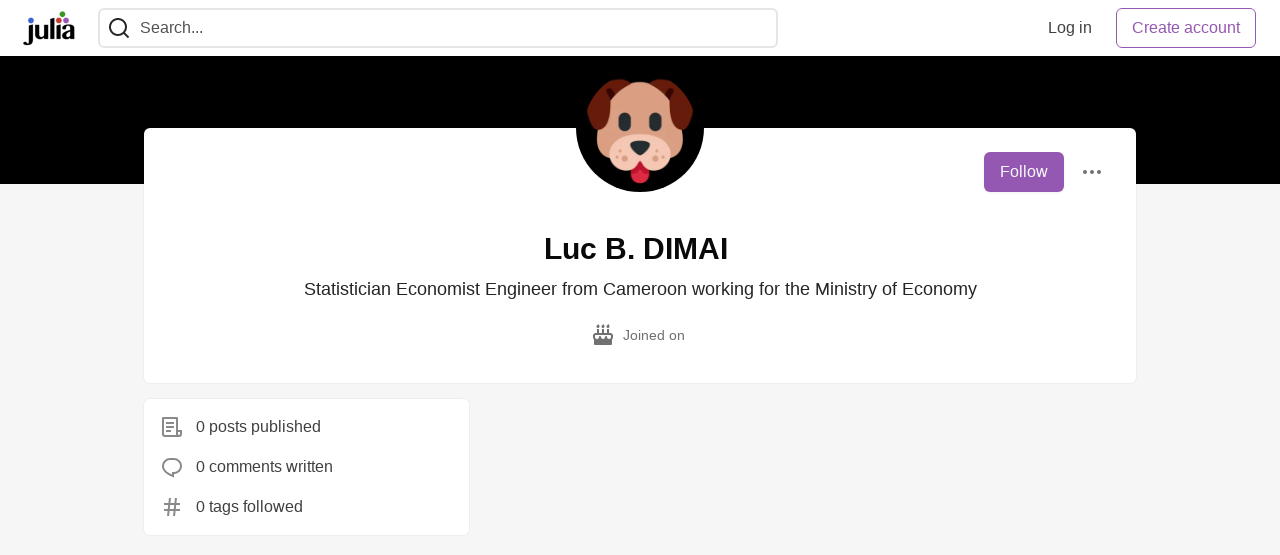

--- FILE ---
content_type: text/html; charset=utf-8
request_url: https://forem.julialang.org/lucb
body_size: 8551
content:
<!DOCTYPE html>
<html lang="en">
  <head>
    <meta charset="utf-8">
    <title>Luc B. DIMAI - Julia Community 🟣</title>
    
  <link rel="canonical" href="https://forem.julialang.org/lucb" />
<meta name="description" content="Statistician Economist Engineer from Cameroon working for the Ministry of Economy">
<meta name="keywords" content="Julia, julialang, Julia Language, Julia programming language, machine learning, programming, data science">

<meta property="og:type" content="website" />
<meta property="og:url" content="https://forem.julialang.org/lucb" />
<meta property="og:title" content="Luc B. DIMAI — Julia Community 🟣 Profile" />
<meta property="og:image" content="https://github.com/JuliaCommunity/graphics/blob/main/Discuss,%20write,%20and%20share%20Julia%20content.png?raw=true" />
<meta property="og:description" content="Statistician Economist Engineer from Cameroon working for the Ministry of Economy" />
<meta property="og:site_name" content="Julia Community 🟣" />
<meta name="twitter:card" content="summary_large_image">
<meta name="twitter:site" content="@JuliaLanguage">
<meta name="twitter:creator" content="@">
<meta name="twitter:title" content="Luc B. DIMAI — Julia Community 🟣 Profile">
<meta name="twitter:description" content="Statistician Economist Engineer from Cameroon working for the Ministry of Economy">
<meta name="twitter:image:src" content="https://github.com/JuliaCommunity/graphics/blob/main/Discuss,%20write,%20and%20share%20Julia%20content.png?raw=true" />


      <meta name="last-updated" content="2026-01-18 13:14:47 UTC">
      <meta name="user-signed-in" content="false">
      <meta name="head-cached-at" content="1768742087">
      <meta name="environment" content="production">
      <link rel="stylesheet" href="/assets/minimal-044fc0591881caab0b36d4290b5fda0e31f8f3762e63d2e084a7ad8e34ad0f35.css" media="all" id="main-minimal-stylesheet" />
<link rel="stylesheet" href="/assets/views-c7218f14065ddf63ad3cbc57904019aca23aedfdaa05f2154e3a9c05cd3a4fd2.css" media="all" id="main-views-stylesheet" />
<link rel="stylesheet" href="/assets/crayons-f335bdef06857ba30c9cdcc3503e231d719699aa03e0e2878432f397da7326ba.css" media="all" id="main-crayons-stylesheet" />

      <script src="/assets/base-60c267b452f076a26836a213e18b0e52f232ccdca06de8b8365adbfce9326873.js" defer="defer"></script>
<script src="/assets/application-7258612fccf5d56314a6e4ad1898b4f818f474c4bb3485e302428d489a769a17.js" defer="defer"></script>
<script src="/assets/baseInitializers-2f0777a6d67046056f9f42665560ce072de3801292674358ddbad6e135c1891d.js" defer="defer"></script>
<script src="/assets/baseTracking-b6bf73e5ee66633e151e7d5b7c6bbccedfa4c59e3615be97b98c4c0f543ddae7.js" defer="defer"></script>
<script src="/assets/followButtons-a29380c2c88136b97b2b5e63e94614ff7458fc72e07cffa7b6153831c28a40d2.js" defer="defer"></script>

        <meta name="search-script" content="/assets/Search-47b78c90427318f3a0e6fb7266d267b81e2bfe6e124e47aafdb9a513670fa8bc.js">
        <script src="/assets/runtimeBanner-6218b17aedd855a9650fc3c3bfddb5977e9576e580d46753e2c57b3dd50158a3.js" defer="defer"></script>
      <meta name="viewport" content="width=device-width, initial-scale=1.0, viewport-fit=cover">
      <link rel="icon" type="image/x-icon" href="https://forem.julialang.org/images/Vz_KiBFa44eSIr6ZGIchzGfaXYrJpEbM_cqRgerBecw/rt:fit/w:32/g:sm/mb:500000/ar:1/aHR0cHM6Ly9mb3Jl/bS1iY2U5MTA1NmQy/N2QuZm9yZW0uY2xv/dWQvcmVtb3RlaW1h/Z2VzL3VwbG9hZHMv/YXJ0aWNsZXMvZWlu/Nms0Yzg2Y2RnNjhv/bGR2ZncucG5n" />
      <link rel="apple-touch-icon" href="https://forem.julialang.org/images/hJoC1iO7Z2Q7YfpZmadiysN8P-RWd0VHpoJkokzV9zI/rt:fit/w:180/g:sm/q:80/mb:500000/ar:1/aHR0cHM6Ly9mb3Jl/bS1iY2U5MTA1NmQy/N2QuZm9yZW0uY2xv/dWQvcmVtb3RlaW1h/Z2VzL3VwbG9hZHMv/YXJ0aWNsZXMvNXo3/a3Z4c3d4ZmNjMWxp/MGNoM2gucG5n">
      <link rel="apple-touch-icon" sizes="152x152" href="https://forem.julialang.org/images/yGLkLVxkQkDEsw5xOX63yiPzQZi2uyC0cewpU29XyJA/rt:fit/w:152/g:sm/q:80/mb:500000/ar:1/aHR0cHM6Ly9mb3Jl/bS1iY2U5MTA1NmQy/N2QuZm9yZW0uY2xv/dWQvcmVtb3RlaW1h/Z2VzL3VwbG9hZHMv/YXJ0aWNsZXMvNXo3/a3Z4c3d4ZmNjMWxp/MGNoM2gucG5n">
      <link rel="apple-touch-icon" sizes="180x180" href="https://forem.julialang.org/images/hJoC1iO7Z2Q7YfpZmadiysN8P-RWd0VHpoJkokzV9zI/rt:fit/w:180/g:sm/q:80/mb:500000/ar:1/aHR0cHM6Ly9mb3Jl/bS1iY2U5MTA1NmQy/N2QuZm9yZW0uY2xv/dWQvcmVtb3RlaW1h/Z2VzL3VwbG9hZHMv/YXJ0aWNsZXMvNXo3/a3Z4c3d4ZmNjMWxp/MGNoM2gucG5n">
      <link rel="apple-touch-icon" sizes="167x167" href="https://forem.julialang.org/images/8HLxM_BS_ScQxjKjVe5jeax6ovdAkyiCbOBfInHSmdM/rt:fit/w:167/g:sm/q:80/mb:500000/ar:1/aHR0cHM6Ly9mb3Jl/bS1iY2U5MTA1NmQy/N2QuZm9yZW0uY2xv/dWQvcmVtb3RlaW1h/Z2VzL3VwbG9hZHMv/YXJ0aWNsZXMvNXo3/a3Z4c3d4ZmNjMWxp/MGNoM2gucG5n">
      <link href="https://forem.julialang.org/images/BV1yT4K_2gfKufF52uic7a8Ppd9dnly9dqM0I-ZOAwo/rt:fit/w:192/g:sm/q:80/mb:500000/ar:1/aHR0cHM6Ly9mb3Jl/bS1iY2U5MTA1NmQy/N2QuZm9yZW0uY2xv/dWQvcmVtb3RlaW1h/Z2VzL3VwbG9hZHMv/YXJ0aWNsZXMvNXo3/a3Z4c3d4ZmNjMWxp/MGNoM2gucG5n" rel="icon" sizes="192x192" />
      <link href="https://forem.julialang.org/images/BemJJcxdjvTpLM5WgkmK-QP7dF8HIshbLjHyvddN_NU/rt:fit/w:128/g:sm/q:80/mb:500000/ar:1/aHR0cHM6Ly9mb3Jl/bS1iY2U5MTA1NmQy/N2QuZm9yZW0uY2xv/dWQvcmVtb3RlaW1h/Z2VzL3VwbG9hZHMv/YXJ0aWNsZXMvNXo3/a3Z4c3d4ZmNjMWxp/MGNoM2gucG5n" rel="icon" sizes="128x128" />
      <meta name="apple-mobile-web-app-title" content="forem.julialang.org">
      <meta name="application-name" content="forem.julialang.org">
      <meta name="theme-color" content="#ffffff" media="(prefers-color-scheme: light)">
      <meta name="theme-color" content="#000000" media="(prefers-color-scheme: dark)">
      <link rel="search" href="https://forem.julialang.org/open-search.xml" type="application/opensearchdescription+xml" title="Julia Community 🟣" />

      <meta property="forem:name" content="Julia Community 🟣" />
      <meta property="forem:logo" content="https://forem.julialang.org/images/r6umcdP5pSIXAd8GfvUvI6J4KsmNz7yxuoeQFMdNOBo/rt:fit/w:512/g:sm/q:80/mb:500000/ar:1/aHR0cHM6Ly9mb3Jl/bS1iY2U5MTA1NmQy/N2QuZm9yZW0uY2xv/dWQvcmVtb3RlaW1h/Z2VzL3VwbG9hZHMv/YXJ0aWNsZXMvNXo3/a3Z4c3d4ZmNjMWxp/MGNoM2gucG5n" />
      <meta property="forem:domain" content="forem.julialang.org" />
    
  </head>
      <body
        class="sans-serif-article-body default-header"
        data-user-status="logged-out"
        data-is-root-subforem="false"
        data-side-nav-visible="false"
        data-community-name="Julia Community 🟣"
        data-subscription-icon="/assets/subscription-icon-805dfa7ac7dd660f07ed8d654877270825b07a92a03841aa99a1093bd00431b2.png"
        data-locale="en"
        data-honeybadger-key="f22a4383"
        data-deployed-at="2025-12-22T17:05:54Z"
        data-latest-commit-id="c8e33459d48fe8733d09b599b8a75d0209083b53"
        data-ga-tracking="UA-233672702-1"
        data-cookie-banner-user-context="off"
        data-cookie-banner-platform-context="off"
        data-algolia-id=""
        data-algolia-search-key=""
        data-algolia-display="false"
        data-dynamic-url-component="bb"
        data-ga4-tracking-id="">
        
        <script>
          if (navigator.userAgent === 'ForemWebView/1' || window.frameElement) {
            document.body.classList.add("hidden-shell");
          }
        </script>

        <link rel="stylesheet" href="/assets/minimal-044fc0591881caab0b36d4290b5fda0e31f8f3762e63d2e084a7ad8e34ad0f35.css" media="all" id="secondary-minimal-stylesheet" />
<link rel="stylesheet" href="/assets/views-c7218f14065ddf63ad3cbc57904019aca23aedfdaa05f2154e3a9c05cd3a4fd2.css" media="all" id="secondary-views-stylesheet" />
<link rel="stylesheet" href="/assets/crayons-f335bdef06857ba30c9cdcc3503e231d719699aa03e0e2878432f397da7326ba.css" media="all" id="secondary-crayons-stylesheet" />

        <div id="body-styles">
          <style>
            :root {
              --accent-brand-lighter-rgb: 201, 119, 240;
              --accent-brand-rgb: 149, 88, 178;
              --accent-brand-darker-rgb: 119, 70, 142;
            }
          </style>
        </div>
        <div id="audiocontent" data-podcast="">
          
        </div>
        <div class="navigation-progress" id="navigation-progress"></div>

<header id="topbar" class="crayons-header topbar print-hidden">
  <span id="route-change-target" tabindex="-1"></span>
  <a href="#main-content" class="skip-content-link">Skip to content</a>
  <div class="crayons-header__container">
    <span class="inline-block m:hidden ">
      <button class="c-btn c-btn--icon-alone js-hamburger-trigger mx-2">
        <svg xmlns="http://www.w3.org/2000/svg" width="24" height="24" viewBox="0 0 24 24" role="img" aria-labelledby="anj53gu0jcf23hz4tcqiuskrdrq1jq9t" class="crayons-icon"><title id="anj53gu0jcf23hz4tcqiuskrdrq1jq9t">Navigation menu</title>
    <path d="M3 4h18v2H3V4zm0 7h18v2H3v-2zm0 7h18v2H3v-2z"></path>
</svg>

      </button>
    </span>
    <a href="/" class="site-logo" aria-label="Julia Community 🟣 Home" >
    <img class="site-logo__img"
         src="https://forem-bce91056d27d.forem.cloud/remoteimages/uploads/logos/resized_logo_CFnt9o1904mD7GeQihh4.png"
         style=""
         alt="Julia Community 🟣">
</a>


    <div class="crayons-header--search js-search-form" id="header-search">
      <form accept-charset="UTF-8" method="get" action="/search" role="search">
        <div class="crayons-fields crayons-fields--horizontal">
          <div class="crayons-field flex-1 relative">
            <input id="search-input" class="crayons-header--search-input crayons-textfield js-search-input" type="text" id="nav-search" name="q" placeholder="Search..." autocomplete="off" />
            <button type="submit" aria-label="Search" class="c-btn c-btn--icon-alone absolute inset-px right-auto mt-0 py-0">
              <svg xmlns="http://www.w3.org/2000/svg" width="24" height="24" viewBox="0 0 24 24" role="img" aria-labelledby="aj1qa1vts1wuv4208ac4vmf8g42txrzy" aria-hidden="true" class="crayons-icon"><title id="aj1qa1vts1wuv4208ac4vmf8g42txrzy">Search</title>
    <path d="M18.031 16.617l4.283 4.282-1.415 1.415-4.282-4.283A8.96 8.96 0 0111 20c-4.968 0-9-4.032-9-9s4.032-9 9-9 9 4.032 9 9a8.96 8.96 0 01-1.969 5.617zm-2.006-.742A6.977 6.977 0 0018 11c0-3.868-3.133-7-7-7-3.868 0-7 3.132-7 7 0 3.867 3.132 7 7 7a6.977 6.977 0 004.875-1.975l.15-.15z"></path>
</svg>

            </button>

            <a class="crayons-header--search-brand-indicator" href="https://www.algolia.com/developers/?utm_source=devto&utm_medium=referral" target="_blank" rel="noopener noreferrer">
            </a>
          </div>
        </div>
      </form>
    </div>

    <div class="flex items-center h-100 ml-auto">
        <div class="flex" id="authentication-top-nav-actions">
          <span class="hidden m:block">
            <a href="/enter" class="c-link c-link--block mr-2 whitespace-nowrap ml-auto" data-no-instant>
              Log in
            </a>
          </span>

          <a href="/enter?state=new-user" data-tracking-id="ca_top_nav" data-tracking-source="top_navbar" class="c-cta c-cta--branded whitespace-nowrap mr-2" data-no-instant>
            Create account
          </a>
        </div>
    </div>
  </div>
</header>

<div class="hamburger">
  <div class="hamburger__content">
    <header class="hamburger__content__header">
      <h2 class="fs-l fw-bold flex-1 break-word lh-tight">Julia Community 🟣</h2>

      <button class="c-btn c-btn--icon-alone js-hamburger-trigger shrink-0" aria-label="Close">
        <svg xmlns="http://www.w3.org/2000/svg" width="24" height="24" viewBox="0 0 24 24" role="img" aria-labelledby="al0y4l7sf47s8zxww10m3xdhp1wd8zi6" aria-hidden="true" class="crayons-icon c-btn__icon"><title id="al0y4l7sf47s8zxww10m3xdhp1wd8zi6">Close</title><path d="M12 10.586l4.95-4.95 1.414 1.414-4.95 4.95 4.95 4.95-1.414 1.414-4.95-4.95-4.95 4.95-1.414-1.414 4.95-4.95-4.95-4.95L7.05 5.636l4.95 4.95z"></path></svg>

      </button>
    </header>

    <div class="p-2 js-navigation-links-container" id="authentication-hamburger-actions">
    </div>
  </div>
  <div class="hamburger__overlay js-hamburger-trigger"></div>
</div>


        <div id="active-broadcast" class="broadcast-wrapper"></div>
<div id="page-content" class="wrapper stories stories-index" data-current-page="stories-index">
  <div id="page-content-inner" data-internal-nav="false">
    <div id="page-route-change" class="screen-reader-only" aria-live="polite" aria-atomic="true"></div>

    <main id="main-content">


  <script type="application/ld+json">
    {"@context":"http://schema.org","@type":"Person","mainEntityOfPage":{"@type":"WebPage","@id":"https://forem.julialang.org/lucb"},"url":"https://forem.julialang.org/lucb","image":"https://forem.julialang.org/images/Mw3ifrypA4dWDdRlUtgJqq1XZe2_9-5u96NhJbaScY0/rs:fill:320:320/g:sm/mb:500000/ar:1/aHR0cHM6Ly9mb3Jl/bS5qdWxpYWxhbmcu/b3JnL3JlbW90ZWlt/YWdlcy91cGxvYWRz/L3VzZXIvcHJvZmls/ZV9pbWFnZS8zMTAv/OGYwZTNmOGItZWE3/My00NTI1LWE2YmEt/N2UzMjE0ZmQ4Nzc3/LnBuZw","name":"Luc B. DIMAI","description":"Statistician Economist Engineer from Cameroon working for the Ministry of Economy"}
  </script>

  <style>
    :root {
      --profile-brand-color: #000000;
    }
  </style>
  <div class="brand-bg">
    <div class="crayons-layout crayons-layout--limited-l pt-7 m:pt-9">
      <header class="profile-header crayons-card mt-2">
        <div class="relative profile-header__top">
          <span class="crayons-avatar crayons-avatar--3xl">
            <img src="https://forem.julialang.org/images/Mw3ifrypA4dWDdRlUtgJqq1XZe2_9-5u96NhJbaScY0/rs:fill:320:320/g:sm/mb:500000/ar:1/aHR0cHM6Ly9mb3Jl/bS5qdWxpYWxhbmcu/b3JnL3JlbW90ZWlt/YWdlcy91cGxvYWRz/L3VzZXIvcHJvZmls/ZV9pbWFnZS8zMTAv/OGYwZTNmOGItZWE3/My00NTI1LWE2YmEt/N2UzMjE0ZmQ4Nzc3/LnBuZw" width="128" height="128" alt="Luc B. DIMAI profile picture" class="crayons-avatar__image">
          </span>

          <div class="profile-header__actions">
            <button id="user-follow-butt" class="crayons-btn whitespace-nowrap follow-action-button follow-user" data-info='{&quot;id&quot;:310,&quot;className&quot;:&quot;User&quot;,&quot;name&quot;:&quot;Luc B. DIMAI&quot;}'>Follow</button>
            <div class="profile-dropdown ml-2 s:relative hide-if-belongs-to-current-user-310" data-username="lucb">
              <button id="user-profile-dropdown" aria-expanded="false" aria-controls="user-profile-dropdownmenu" aria-haspopup="true" class="crayons-btn crayons-btn--ghost-dimmed crayons-btn--icon">
                <svg xmlns="http://www.w3.org/2000/svg" width="24" height="24" role="img" aria-labelledby="amg8jxauc3xp3xbi2pde8o73wl1wptjx" class="crayons-icon dropdown-icon"><title id="amg8jxauc3xp3xbi2pde8o73wl1wptjx">User actions</title><path fill-rule="evenodd" clip-rule="evenodd" d="M7 12a2 2 0 11-4 0 2 2 0 014 0zm7 0a2 2 0 11-4 0 2 2 0 014 0zm5 2a2 2 0 100-4 2 2 0 000 4z"></path></svg>

              </button>

              <div id="user-profile-dropdownmenu" class="crayons-dropdown left-2 right-2 s:right-0 s:left-auto top-100 mt-1">
                <span class="report-abuse-link-wrapper" data-path="/report-abuse?url=https://forem.julialang.org/lucb"></span>
              </div>
            </div>
          </div>
        </div>

        <div class="profile-header__details" data-url="/users/310">
          <div class="items-center js-username-container mb-2">
            <h1 class="crayons-title lh-tight">
              Luc B. DIMAI
              <span class="ml-2"></span>
            </h1>
          </div>

          <p class="fs-base profile-header__bio m:fs-l color-base-90 mb-4 mx-auto max-w-100 m:max-w-75">Statistician Economist Engineer from Cameroon working for the Ministry of Economy</p>

          <div class="profile-header__meta">

            <span class="profile-header__meta__item">
              <svg xmlns="http://www.w3.org/2000/svg" width="24" height="24" viewBox="0 0 24 24" role="img" aria-labelledby="abax8ye4dcq9eynmlouspwfnq8lq92sw" class="crayons-icon mr-2 shrink-0"><title id="abax8ye4dcq9eynmlouspwfnq8lq92sw">Joined</title>
    <path d="M8 6v3.999h3V6h2v3.999h3V6h2v3.999L19 10a3 3 0 012.995 2.824L22 13v1c0 1.014-.377 1.94-.999 2.645L21 21a1 1 0 01-1 1H4a1 1 0 01-1-1v-4.36a4.025 4.025 0 01-.972-2.182l-.022-.253L2 14v-1a3 3 0 012.824-2.995L5 10l1-.001V6h2zm11 6H5a1 1 0 00-.993.883L4 13v.971l.003.147a2 2 0 003.303 1.4c.363-.312.602-.744.674-1.218l.015-.153.005-.176c.036-1.248 1.827-1.293 1.989-.134l.01.134.004.147a2 2 0 003.992.031l.012-.282c.124-1.156 1.862-1.156 1.986 0l.012.282a2 2 0 003.99 0L20 14v-1a1 1 0 00-.883-.993L19 12zM7 1c1.32.871 1.663 2.088 1.449 2.888a1.5 1.5 0 11-2.898-.776C5.85 2.002 7 2.5 7 1zm5 0c1.32.871 1.663 2.088 1.449 2.888a1.5 1.5 0 01-2.898-.776C10.85 2.002 12 2.5 12 1zm5 0c1.32.871 1.663 2.088 1.449 2.888a1.5 1.5 0 01-2.898-.776C15.85 2.002 17 2.5 17 1z"></path>
</svg>

              <span>
                Joined on <time datetime="2022-06-02T20:05:45Z" class="date">Jun 2, 2022</time>
              </span>
            </span>



          </div>
        </div>

        


        <div class="p-3 block m:hidden js-user-info-trigger-wrapper">
          <button type="button" class="my-3 crayons-btn crayons-btn--outlined w-100 js-user-info-trigger">More info about @lucb</button>
        </div>

      </header>
    </div>
  </div>

<div
  class="crayons-layout crayons-layout--limited-l crayons-layout--2-cols crayons-layout--2-cols--1-2 pt-4 m:pt-0"
  id="index-container"
  data-params="{&quot;user_id&quot;:310,&quot;class_name&quot;:&quot;Article&quot;,&quot;sort_by&quot;:&quot;published_at&quot;,&quot;sort_direction&quot;:&quot;desc&quot;}" data-which="articles"
  data-tag=""
  data-feed="base-feed"
  data-articles-since="0">

  <div class="crayons-layout__sidebar-left crayons-layout__content">
    <div class="m:gap-4 hidden m:grid js-user-info">

    



    <div class="crayons-card crayons-card--secondary p-4">
      <div class="flex items-center mb-4">
        <svg xmlns="http://www.w3.org/2000/svg" width="24" height="24" viewBox="0 0 24 24" role="img" aria-labelledby="a8warf438wnatnq90nbb05az7o1clwae" class="crayons-icon mr-3 color-base-50"><title id="a8warf438wnatnq90nbb05az7o1clwae">Post</title>
    <path d="M19 22H5a3 3 0 01-3-3V3a1 1 0 011-1h14a1 1 0 011 1v12h4v4a3 3 0 01-3 3zm-1-5v2a1 1 0 002 0v-2h-2zm-2 3V4H4v15a1 1 0 001 1h11zM6 7h8v2H6V7zm0 4h8v2H6v-2zm0 4h5v2H6v-2z"></path>
</svg>

        0 posts published
      </div>
      <div class="flex items-center mb-4">
        <svg xmlns="http://www.w3.org/2000/svg" width="24" height="24" viewBox="0 0 24 24" role="img" aria-labelledby="a1cbxa3cltffcvly9yv260v6oy3h4qni" class="crayons-icon mr-3 color-base-50"><title id="a1cbxa3cltffcvly9yv260v6oy3h4qni">Comment</title>
    <path d="M10 3h4a8 8 0 010 16v3.5c-5-2-12-5-12-11.5a8 8 0 018-8zm2 14h2a6 6 0 000-12h-4a6 6 0 00-6 6c0 3.61 2.462 5.966 8 8.48V17z"></path>
</svg>

        0 comments written
      </div>
      <div class="flex items-center">
        <svg xmlns="http://www.w3.org/2000/svg" width="24" height="24" viewBox="0 0 24 24" role="img" aria-labelledby="aqu5oehaj4bzzeqlgtrod2narrkkmore" class="crayons-icon mr-3 color-base-50"><title id="aqu5oehaj4bzzeqlgtrod2narrkkmore">Tag</title>
    <path d="M7.784 14l.42-4H4V8h4.415l.525-5h2.011l-.525 5h3.989l.525-5h2.011l-.525 5H20v2h-3.784l-.42 4H20v2h-4.415l-.525 5h-2.011l.525-5H9.585l-.525 5H7.049l.525-5H4v-2h3.784zm2.011 0h3.99l.42-4h-3.99l-.42 4z"></path>
</svg>

        0 tags followed
      </div>
    </div>
</div>

  </div>

  <main class="crayons-layout__content articles-list" id="articles-list">
    <div class="substories" id="substories">
    </div>
    <div class="loading-articles" id="loading-articles">
      loading...
    </div>
  </main>
</div>
</main>

<script src="/assets/storiesList-b9c50cbd898a3a64258a3a49db1c531651b0a4a11937be35ed4651111802b5b5.js" defer="defer"></script>
<script src="/assets/feedPreviewCards-8d16b0b656456a28c0a290f756cf6e21e19833111c4796f48c631bfea8323d51.js" defer="defer"></script>
<script src="/assets/hideBookmarkButtons-a5d5527593e7fcba1cba72db457b57f49f94bf2266c62db454b2c8a00e751d33.js" defer="defer"></script>
<script src="/assets/profileDropdown-05be2a906263e47a418d42fb9016b55d85a69002dad428741ee1690ada6256c2.js" defer="defer"></script>
<script src="/assets/users/profilePage-1393cb4a2fea4e217cb2a2451f02d7a20ee01da60dc85f128f703631908dab09.js" defer="defer"></script>
<script src="/assets/localizeArticleDates-70147c5c6bfe350b42e020ebb2a3dd37419d83978982b5a67b6389119bf162ac.js" defer="defer"></script>
<script src="/assets/asyncUserStatusCheck-c38c3dcbc3fa64c8ff9e403434eabaf359c4957d3fb713784cc99144da5d5358.js" defer="defer"></script>

    <div id="runtime-banner-container"></div>
    <div id="i18n-translations" data-translations="{&quot;en&quot;:{&quot;core&quot;:{&quot;add_comment&quot;:&quot;Add comment&quot;,&quot;beta&quot;:&quot;beta&quot;,&quot;comment&quot;:&quot;Comment&quot;,&quot;copy_link&quot;:&quot;Copy link&quot;,&quot;edit_profile&quot;:&quot;Edit profile&quot;,&quot;follow&quot;:&quot;Follow&quot;,&quot;follow_back&quot;:&quot;Follow back&quot;,&quot;following&quot;:&quot;Following&quot;,&quot;like&quot;:&quot;Like&quot;,&quot;loading&quot;:&quot;loading...&quot;,&quot;reaction&quot;:&quot;Reaction&quot;,&quot;report_abuse&quot;:&quot;Report abuse&quot;,&quot;search&quot;:&quot;Search&quot;,&quot;success_settings&quot;:&quot;Successfully updated settings.&quot;,&quot;search_placeholder&quot;:&quot;Search...&quot;,&quot;search_find_related_posts&quot;:&quot;Find related posts...&quot;,&quot;search_powered_by&quot;:&quot;Powered by Algolia&quot;,&quot;search_submit_search&quot;:&quot;Submit search for advanced filtering.&quot;,&quot;search_displaying_recommendations&quot;:&quot;Displaying Algolia Recommendations — Start typing to search&quot;,&quot;article_form_save_changes&quot;:&quot;Save changes&quot;,&quot;article_form_schedule&quot;:&quot;Schedule&quot;,&quot;article_form_publish&quot;:&quot;Publish&quot;,&quot;article_form_loading_preview&quot;:&quot;Loading preview&quot;,&quot;article_form_preview_loaded&quot;:&quot;Preview loaded&quot;,&quot;comments_preview&quot;:&quot;Preview&quot;,&quot;comments_continue_editing&quot;:&quot;Continue editing&quot;,&quot;survey_enter_response&quot;:&quot;Enter your response here...&quot;,&quot;survey_thank_you_response&quot;:&quot;Thank you for your response.&quot;,&quot;survey_thank_you_completing&quot;:&quot;Thank you for completing the survey!&quot;,&quot;dashboard_analytics_readers&quot;:&quot;Readers&quot;,&quot;dashboard_analytics_comments&quot;:&quot;Comments&quot;,&quot;dashboard_analytics_reactions&quot;:&quot;Reactions&quot;,&quot;stats_by&quot;:&quot;by&quot;,&quot;editor_new_title&quot;:&quot;New post title here...&quot;,&quot;editor_body_placeholder&quot;:&quot;Write your post content here...&quot;,&quot;tags_field_label&quot;:&quot;Add up to 4 tags&quot;,&quot;tags_field_placeholder&quot;:&quot;Add up to 4 tags...&quot;,&quot;counted_organization&quot;:{&quot;one&quot;:&quot;%{count} organization&quot;,&quot;other&quot;:&quot;%{count} organizations&quot;},&quot;counted_user&quot;:{&quot;one&quot;:&quot;%{count} person&quot;,&quot;other&quot;:&quot;%{count} people&quot;},&quot;not_following&quot;:&quot;You&#39;re not following anyone&quot;,&quot;following_everyone&quot;:&quot;You&#39;re following %{details} (everyone)&quot;,&quot;you_are_following&quot;:&quot;You&#39;re following&quot;,&quot;and&quot;:&quot;and&quot;}}}"></div>
  </div>
</div>
    

<footer id="footer" class="crayons-footer print-hidden">
  <div id="footer-container" class="crayons-footer__container">



    <p class="fs-s crayons-footer__description">
      <a class="c-link c-link--branded fw-medium" aria-label="Julia Community 🟣 Home" href="/">Julia Community 🟣</a> — Discuss, write about, and share Julia programming language content.
    </p>

    <ul class="footer__nav-links flex gap-2 justify-center flex-wrap fs-s p-0" style="" />
        <li class="footer__nav-link flex items-center">
    <a href="/">
      Home
    </a>
    <span class="dot ml-2"></span>
  </li>
  <li class="footer__nav-link flex items-center">
    <a href="https://discourse.julialang.org/">
      Discourse
    </a>
    <span class="dot ml-2"></span>
  </li>
  <li class="footer__nav-link flex items-center">
    <a href="https://docs.julialang.org/en/v1/">
      Docs
    </a>
    <span class="dot ml-2"></span>
  </li>
  <li class="footer__nav-link flex items-center">
    <a href="https://www.youtube.com/c/TheJuliaLanguage">
      YouTube
    </a>
    <span class="dot ml-2"></span>
  </li>
  <li class="footer__nav-link flex items-center">
    <a href="https://julialang.org/slack/">
      Slack
    </a>
    <span class="dot ml-2"></span>
  </li>
  <li class="footer__nav-link flex items-center">
    <a href="https://julialang.zulipchat.com/">
      Zulip
    </a>
    <span class="dot ml-2"></span>
  </li>
  <li class="footer__nav-link flex items-center">
    <a href="https://discord.gg/mm2kYjB">
      Discord
    </a>
    <span class="dot ml-2"></span>
  </li>
  <li class="footer__nav-link flex items-center">
    <a href="https://julialang.org/learning/">
      Learn
    </a>
    <span class="dot ml-2"></span>
  </li>
  <li class="footer__nav-link flex items-center">
    <a href="/pod">
      Podcasts
    </a>
    <span class="dot ml-2"></span>
  </li>
  <li class="footer__nav-link flex items-center">
    <a href="https://github.com/sponsors/JuliaLang">
      Sponsors
    </a>
    <span class="dot ml-2"></span>
  </li>

    </ul>

    <ul class="footer__nav-links flex gap-2 justify-center flex-wrap fs-s p-0" style="" />
        <li class="footer__nav-link flex items-center">
    <a href="https://julialang.org/community/standards/">
      Code of Conduct
    </a>
    <span class="dot ml-2"></span>
  </li>
  <li class="footer__nav-link flex items-center">
    <a href="https://julialang.org/privacy/">
      Privacy Policy
    </a>
    <span class="dot ml-2"></span>
  </li>
  <li class="footer__nav-link flex items-center">
    <a href="/terms">
      Terms of Use
    </a>
    <span class="dot ml-2"></span>
  </li>

    </ul>

    <div class="fs-s">
      <p>Built on <a class="c-link c-link--branded" target="_blank" rel="noopener" href="https://www.forem.com">Forem</a> — the <a target="_blank" rel="noopener" class="c-link c-link--branded" href="https://dev.to/t/opensource">open source</a> software that powers <a target="_blank" rel="noopener" class="c-link c-link--branded" href="https://dev.to">DEV</a> and other inclusive communities.</p>
      <p>Made with love and <a target="_blank" rel="noopener" class="c-link c-link--branded" href="https://dev.to/t/rails">Ruby on Rails</a>. Julia Community 🟣 <span title="copyright">&copy;</span> 2021 - 2026.</p>
    </div>
  </div>
</footer>
<div id="snack-zone"></div>

    <div id="global-signup-modal" class="authentication-modal hidden">
  <div class="authentication-modal__container">
    <figure class="authentication-modal__image-container">
      <img class="authentication-modal__image" src="https://forem.julialang.org/images/TC-ooJOdsCNflVPpWROlQjEiRtoQaPUCRwhNHTBvgh4/rt:fit/w:190/g:sm/q:80/mb:500000/ar:1/aHR0cHM6Ly9mb3Jl/bS1iY2U5MTA1NmQy/N2QuZm9yZW0uY2xv/dWQvcmVtb3RlaW1h/Z2VzL3VwbG9hZHMv/YXJ0aWNsZXMvNXo3/a3Z4c3d4ZmNjMWxp/MGNoM2gucG5n"
        alt="Julia Community 🟣" loading="lazy" />
    </figure>
    <div class="authentication-modal__content">
      <p class="authentication-modal__description">
          A fresh approach to technical computing.
      </p>
    </div>
    <div class="authentication-modal__actions">
      <a href="/enter" class="crayons-btn" aria-label="Log in" data-no-instant>
        Log in
      </a>
      <a href="/enter?state=new-user" class="crayons-btn crayons-btn--ghost-brand js-global-signup-modal__create-account" aria-label="Create new account" data-no-instant>
        Create account
      </a>
    </div>
  </div>
</div>

<script src="/assets/signupModalShortcuts-0b25469b985100a01e94cbd7fccaf7f0a4d776e129aac65c766aa32cb28ab29a.js" defer="defer"></script>

    <div id="cookie-consent"></div>
  <div id="reaction-category-resources" class="hidden" aria-hidden="true">
    <img data-name="Like" data-slug="like" data-position="1" src="/assets/sparkle-heart-5f9bee3767e18deb1bb725290cb151c25234768a0e9a2bd39370c382d02920cf.svg" width="18" height="18" />
    <img data-name="Unicorn" data-slug="unicorn" data-position="2" src="/assets/multi-unicorn-b44d6f8c23cdd00964192bedc38af3e82463978aa611b4365bd33a0f1f4f3e97.svg" width="18" height="18" />
    <img data-name="Exploding Head" data-slug="exploding_head" data-position="3" src="/assets/exploding-head-daceb38d627e6ae9b730f36a1e390fca556a4289d5a41abb2c35068ad3e2c4b5.svg" width="18" height="18" />
    <img data-name="Raised Hands" data-slug="raised_hands" data-position="4" src="/assets/raised-hands-74b2099fd66a39f2d7eed9305ee0f4553df0eb7b4f11b01b6b1b499973048fe5.svg" width="18" height="18" />
    <img data-name="Fire" data-slug="fire" data-position="5" src="/assets/fire-f60e7a582391810302117f987b22a8ef04a2fe0df7e3258a5f49332df1cec71e.svg" width="18" height="18" />
</div>

  
  
  
  </body>
  </html>


--- FILE ---
content_type: text/css
request_url: https://forem.julialang.org/assets/minimal-044fc0591881caab0b36d4290b5fda0e31f8f3762e63d2e084a7ad8e34ad0f35.css
body_size: 32925
content:
#error_explanation{width:100%;border:2px solid #d94949;padding:7px;padding-bottom:0;margin-bottom:20px;background-color:#f0f0f0}#error_explanation h2{text-align:left;font-weight:bold;padding:5px 5px 5px 15px;font-size:16px;margin:-7px;margin-bottom:0px;background-color:#d94949;color:#fff}#error_explanation ul li{font-size:16px;list-style:square;border-radius:5px}#audiocontent{display:none}*:focus:active{outline:0}*:focus:not(.focus-visible){outline:none}.modal-open{margin:0;overflow:hidden;overflow-y:hidden;height:90vh}div.field,div.actions{margin-bottom:5px}#instantclick{display:none}.partner-image-dark-mode{display:none !important}body.dark-theme .on-page-nav-butt img,body.dark-theme .icon-img,body.dark-theme .reaction-button:not(.reacted) img,body.dark-theme .image-upload-button button,body.dark-theme .icon-image,body.dark-theme .dev-badge,body.dark-theme .message__actions img{-webkit-filter:invert(95%);filter:invert(95%)}body.dark-theme .ltag__tag{border-color:white !important;box-shadow:3px 3px 0px #fff !important}body.dark-theme .partner-image-dark-mode{display:block !important}body.dark-theme .partner-image-light-mode{display:none !important}.broadcast-wrapper{box-sizing:border-box;display:none;padding:var(--su-2) var(--su-4);position:fixed;text-align:center;width:100%;z-index:var(--z-sticky)}.static-header .broadcast-wrapper{position:relative}.broadcast-visible{display:flex}.broadcast-data{flex-grow:1;align-self:center}.mod-icon-visible-block{display:none !important}body.mod-status-true .mod-icon-visible-block{display:flex !important}.trusted-visible-block{display:none !important}body.trusted-status-true .trusted-visible-block{display:block !important}.subforem-moderator-visible-block{display:none !important}body.subforem-moderator-status-true .subforem-moderator-visible-block{display:block !important}.admin-help-button{margin-bottom:env(safe-area-inset-bottom)}@media (max-width: 768px){.admin-help-button{bottom:calc(var(--header-height) + var(--su-3))}}.subscription-icon{height:0.95em;display:inline-block;vertical-align:middle;margin-bottom:0.05em;max-height:22px;aspect-ratio:166 / 102}.home{position:relative;margin:0 auto;max-width:var(--site-width);text-align:left}@media screen and (max-width: 949px){.home .sidebar-wrapper{position:fixed;top:0;left:0;bottom:0;overflow-y:auto;width:200%;height:100%;display:none;-webkit-overflow-scrolling:touch}.home .sidebar-wrapper .sidebar-bg{top:0;left:0;right:0;bottom:0;overflow:scroll;position:fixed;background:rgba(0,0,0,0.5);animation:fade-in 0.48s}.home .sidebar-wrapper.swiped-in{display:block;z-index:var(--z-drawer)}.home .sidebar-wrapper.swiped-in .side-bar{display:block;background:var(--card-bg);height:100%;overflow-y:auto}.home .sidebar-wrapper-left{transform:translate(-280px, 0)}.home .sidebar-wrapper-left.swiped-in{transform:translate(0em, 0);animation:swipe-in-from-left 0.18s}.home .sidebar-wrapper-right{transform:translate(calc(-100vw + 280px), 0)}.home .sidebar-wrapper-right .side-bar{float:right}.home .sidebar-wrapper-right.swiped-in{transform:translate(-100vw, 0);animation:swipe-in-from-right 0.18s}}.home .side-bar{float:left;width:280px;font-size:0.85em;line-height:1.35em;display:none;position:relative;padding:16px 0;box-sizing:border-box;color:var(--card-secondary-color)}.home .side-bar.sidebar-additional{display:none}@media screen and (min-width: 1120px){.home .side-bar.sidebar-additional.showing{display:block}}@media screen and (min-width: 950px){.home .side-bar{display:block}}@media (min-width: 768px){body[data-side-nav-visible='true'] .home{max-width:calc(var(--site-width) - 60px);width:calc(100% - 70px);margin-left:60px}}@media (min-width: 1460px){body[data-side-nav-visible='true'] .home{max-width:var(--site-width);width:100%;margin-left:auto;transform:translateX(20px)}}.sidebar-navigation-link .c-link__icon{display:inline-flex;flex-shrink:0}.sidebar-navigation-link .c-link__icon svg{height:24px;width:24px;vertical-align:middle;display:inline-block}@keyframes fade-in{0%{opacity:var(--opacity-0)}100%{opacity:1}}@keyframes swipe-in-from-left{0%{transform:translate(-280px, 0)}100%{transform:translate(0em, 0)}}@keyframes swipe-in-from-right{0%{transform:translate(calc(-100vw + 280px), 0)}100%{transform:translate(-100vw, 0)}}.on-page-nav-controls{height:45px;position:relative;opacity:0.85;text-align:center;margin-bottom:8px}@media screen and (min-width: 950px){.on-page-nav-controls.user-nav-controls{display:none}}.on-page-nav-controls .on-page-nav-butt{position:absolute;top:14px;border:0px;background:transparent;border-radius:8px}.on-page-nav-controls .on-page-nav-butt img{height:24px}.on-page-nav-controls .on-page-nav-butt.on-page-nav-butt-left{left:3%}.on-page-nav-controls .on-page-nav-butt.on-page-nav-butt-right{right:3%}@media screen and (min-width: 950px){.on-page-nav-controls .on-page-nav-butt{display:none}}.on-page-nav-controls .on-page-nav-label{position:absolute;right:0;left:0;font-family:"HelveticaNeue-CondensedBold", "HelveticaNeueBoldCondensed", "HelveticaNeue-Bold-Condensed", "Helvetica Neue Bold Condensed", "HelveticaNeueBold", "HelveticaNeue-Bold", "Helvetica Neue Bold", "HelveticaNeue", "Helvetica Neue", "TeXGyreHerosCnBold", "Helvetica", "Tahoma", "Geneva", "Arial Narrow", "Arial", sans-serif;font-stretch:condensed;top:18px;font-weight:600}.on-page-nav-controls .on-page-nav-label.sub-home-nav{top:12px}.on-page-nav-controls .on-page-nav-label .wide-nav-links{display:none}@media screen and (min-width: 650px){.on-page-nav-controls .on-page-nav-label .narrow-nav-select{display:none}.on-page-nav-controls .on-page-nav-label .wide-nav-links{display:block;cursor:default}}@media screen and (min-width: 950px){.on-page-nav-controls .on-page-nav-label{top:9px}.on-page-nav-controls .on-page-nav-label.sub-home-nav{top:8px}}.on-page-nav-controls .separator{border-left:2px solid #dbdbdb;display:inline-block;margin:0px 7px;height:15px}.on-page-nav-controls .nav-chronofiter-link{display:inline-block;padding:2px 8px;font-size:0.95em;border-radius:2px;border:1px solid transparent}.on-page-nav-controls .nav-chronofiter-link.selected{background:#cfd7ff;color:#0a0a0a;border:1px solid #4e57ef;box-shadow:3px 4px 0px #4e57ef}.on-page-nav-controls .nav-chronofiter-link:hover{opacity:1;background:#4e57ef;color:white;border:1px solid #cfd7ff;box-shadow:3px 4px 0px #cfd7ff}.on-page-nav-controls .narrow-nav-select button{all:unset;background:transparent;border:0;font-family:"HelveticaNeue-CondensedBold", "HelveticaNeueBoldCondensed", "HelveticaNeue-Bold-Condensed", "Helvetica Neue Bold Condensed", "HelveticaNeueBold", "HelveticaNeue-Bold", "Helvetica Neue Bold", "HelveticaNeue", "Helvetica Neue", "TeXGyreHerosCnBold", "Helvetica", "Tahoma", "Geneva", "Arial Narrow", "Arial", sans-serif;font-stretch:condensed;font-weight:600;cursor:pointer}.nav-icon{width:24px;height:24px}.loading{padding:calc(3vw + 15px) 0px 60px;text-align:center;opacity:0.7;display:none}.loading-articles{padding:calc(3vw + 15px) 0px 60px;text-align:center;opacity:0.7;display:none}.articles-list:not(.crayons-layout__content){margin:auto;max-width:100%;position:relative;-webkit-tap-highlight-color:rgba(0,0,0,0);box-sizing:border-box}@media screen and (min-width: 950px){.articles-list:not(.crayons-layout__content){float:left;width:100%;max-width:calc(100% - 280px);padding:16px}}@media screen and (min-width: 1120px){.articles-list:not(.crayons-layout__content){max-width:calc(100% - 560px)}}.articles-list:not(.crayons-layout__content) .placeholder-div{display:block;width:100%}.articles-list:not(.crayons-layout__content) .single-article{cursor:pointer;margin:0 auto;position:relative;background:var(--card-bg);border:none;border:var(--theme-container-border, none);box-shadow:0px 1px 1px rgba(10,10,10,0.1),0px 1px 2px rgba(10,10,10,0.1),0px 0px 1px rgba(10,10,10,0.8);box-shadow:var(--theme-container-box-shadow, 0px 1px 1px rgba(10,10,10,0.1), 0px 1px 2px rgba(10,10,10,0.1), 0px 0px 1px rgba(10,10,10,0.8))}@media screen and (min-width: 950px){.articles-list:not(.crayons-layout__content) .single-article{border-radius:var(--radius);margin-bottom:var(--su-2)}}.articles-list:not(.crayons-layout__content) .single-article.single-article-small-pic{vertical-align:top;overflow:hidden}.articles-list:not(.crayons-layout__content) .single-article.single-article-single-podcast h4{bottom:10px}.articles-list:not(.crayons-layout__content) .single-article.single-article-single-podcast .content{padding-bottom:40px}.articles-list:not(.crayons-layout__content) .single-article.single-article-podcast-div{background:var(--card-bg);border:none;border:var(--theme-container-border, none);box-shadow:0px 1px 1px rgba(10,10,10,0.1),0px 1px 2px rgba(10,10,10,0.1),0px 0px 1px rgba(10,10,10,0.8);box-shadow:var(--theme-container-box-shadow, 0px 1px 1px rgba(10,10,10,0.1), 0px 1px 2px rgba(10,10,10,0.1), 0px 0px 1px rgba(10,10,10,0.8));padding-bottom:8px}@media screen and (min-width: 950px){.articles-list:not(.crayons-layout__content) .single-article.single-article-podcast-div{border-radius:var(--radius);margin-bottom:var(--su-2)}}.articles-list:not(.crayons-layout__content) .single-article.single-article-podcast-div h3{margin:0;padding:16px}.articles-list:not(.crayons-layout__content) .single-article.single-article-podcast-div p{margin-left:14px}.articles-list:not(.crayons-layout__content) .single-article h4{white-space:nowrap;overflow:hidden;text-overflow:ellipsis}.articles-list:not(.crayons-layout__content) .single-article .small-pic{float:left;height:40px;width:40px;margin:16px 0 0 16px;overflow:hidden;font-size:11px;border-radius:50%}.articles-list:not(.crayons-layout__content) .single-article .small-pic img,.articles-list:not(.crayons-layout__content) .single-article .small-pic .color{height:100%;width:100%;border-radius:50%}.articles-list:not(.crayons-layout__content) .single-article .content{float:left;width:calc(100% - 72px);box-sizing:border-box;padding:16px 16px 100px 16px}.articles-list:not(.crayons-layout__content) .single-article .content h3{margin:0px;font-size:var(--fs-xl);font-weight:700;line-height:28px;padding:0px;word-break:break-word;color:var(--card-color)}.articles-list:not(.crayons-layout__content) .single-article .content h3 .tag-identifier{font-size:14px;background:#1395b8;color:white;padding:2px 4px 3px;margin-right:5px;border-radius:4px;vertical-align:3px}.articles-list:not(.crayons-layout__content) .single-article .content h3 .tag-identifier.red-identifier{background:#ff0000}.articles-list:not(.crayons-layout__content) .single-article .content h3 .tag-identifier.black-identifier{background:#0a0a0a}.articles-list:not(.crayons-layout__content) .single-article .content h3 a{color:inherit}.articles-list:not(.crayons-layout__content) .single-article .content h3 a:hover{color:var(--link-color-hover)}@media (min-width: 640px){.articles-list:not(.crayons-layout__content) .single-article .content h3{line-height:32px;font-size:var(--fs-2xl)}.articles-list:not(.crayons-layout__content) .single-article .content h3 .tag-identifier{font-size:15px;padding:2px 6px 3px;vertical-align:4px}.articles-list:not(.crayons-layout__content) .single-article .content h4{font-size:15px}}.articles-list:not(.crayons-layout__content) .single-article .time-ago-indicator{color:var(--card-color-tertiary);display:inline-block;margin-left:4px;font-weight:400;font-size:0.8em;vertical-align:0.07em}.articles-list:not(.crayons-layout__content) .single-article .emoji{display:inline-block;margin-right:4px}.articles-list:not(.crayons-layout__content) .single-article h4{padding:0px;margin:0;font-weight:500;position:absolute;bottom:50px;left:72px;white-space:nowrap;overflow:hidden;text-overflow:ellipsis;font-size:0.8em}.articles-list:not(.crayons-layout__content) .single-article h4 a{color:var(--card-color-tertiary)}.articles-list:not(.crayons-layout__content) .single-article h4:hover{opacity:0.9;text-decoration:underline}.articles-list:not(.crayons-layout__content) .single-article .tags{margin-top:0px;font-size:0.8em;position:absolute;display:inline-block;z-index:5;left:72px;bottom:75px;white-space:nowrap;overflow:hidden;text-overflow:ellipsis;color:#0a0a0a;width:calc( 100% - 72px)}.articles-list:not(.crayons-layout__content) .single-article .tags a{display:inline-block}.articles-list:not(.crayons-layout__content) .single-article .tags .tag{margin-right:8px}.articles-list:not(.crayons-layout__content) .single-article .tags .tag:hover{text-decoration:underline}.articles-list:not(.crayons-layout__content) .single-article p{margin:6px auto;line-height:20px;font-size:16px;color:#a3bcc9;padding-bottom:16px}.articles-list:not(.crayons-layout__content) .article-engagement-count{font-size:13px;font-weight:bold;position:absolute;bottom:12px;font-weight:400;padding:3px 6px;background:transparent;border:0;-webkit-appearance:none;color:var(--card-color-tertiary)}.articles-list:not(.crayons-layout__content) .article-engagement-count a{color:var(--card-color-tertiary)}.articles-list:not(.crayons-layout__content) .article-engagement-count a:hover{opacity:1}.articles-list:not(.crayons-layout__content) .article-engagement-count img{height:18px;border:0px;vertical-align:-4px;margin-right:7px}.articles-list:not(.crayons-layout__content) .article-engagement-count.comments-count{left:85px}.articles-list:not(.crayons-layout__content) .article-engagement-count.comments-count img{width:28px}.articles-list:not(.crayons-layout__content) .article-engagement-count.reactions-count{left:16px}.articles-list:not(.crayons-layout__content) .article-engagement-count.engage-button{right:12px;border:2px solid transparent;border-radius:3px;text-align:center;bottom:12px;background:#0d36ff;color:white;letter-spacing:1px}.articles-list:not(.crayons-layout__content) .article-engagement-count.engage-button:hover,.articles-list:not(.crayons-layout__content) .article-engagement-count.engage-button:focus{background:#0023cf}.articles-list:not(.crayons-layout__content) .article-engagement-count.engage-button .bm-success{display:none;position:relative;top:1px}.articles-list:not(.crayons-layout__content) .article-engagement-count.engage-button.selected{color:#274bff;background:transparent;padding-right:0px}.articles-list:not(.crayons-layout__content) .article-engagement-count.engage-button.selected .bm-initial{display:none}.articles-list:not(.crayons-layout__content) .article-engagement-count.engage-button.selected .bm-success{display:inline-block}.individual-podcast-link{display:flex;padding:8px 16px;font-size:0.8em;color:var(--card-color-tertiary)}.individual-podcast-link img{height:50px;width:50px;border-radius:50%;vertical-align:top}.individual-podcast-link .individual-podcast-link-details{padding-left:16px;flex:1 auto}.individual-podcast-link strong{display:block;margin-bottom:4px;padding-top:0.2em;font-weight:500;color:var(--card-color)}@media screen and (min-width: 500px){.individual-podcast-link strong{font-size:1.2em}}.individual-podcast-link:hover{background:#f5f6f7;background:var(--theme-container-background-hover, #f5f6f7)}.blank-space{height:10px}:root{scroll-padding-top:var(--header-height)}body.default-header .crayons-article .crayons-article__body [id]{scroll-margin-top:var(--header-height)}article{padding:0 0;position:relative}article .image{position:relative;width:100%;margin:auto;max-width:1024px;z-index:2;height:42vw}@media screen and (min-width: 880px){article .image{height:370px}}@media screen and (min-width: 950px){article .image{border-top-left-radius:2px;border-top-right-radius:2px}}.container{width:880px;max-width:100%;margin:0 auto 20px;text-align:left;background:var(--card-bg);border:none;border:var(--theme-container-border, none);box-shadow:0px 1px 1px rgba(10,10,10,0.1),0px 1px 2px rgba(10,10,10,0.1),0px 0px 1px rgba(10,10,10,0.8);box-shadow:var(--theme-container-box-shadow, 0px 1px 1px rgba(10,10,10,0.1), 0px 1px 2px rgba(10,10,10,0.1), 0px 0px 1px rgba(10,10,10,0.8))}@media screen and (min-width: 950px){.container{border-radius:var(--radius);margin-bottom:var(--su-2)}}@media screen and (min-width: 950px){.container{border-radius:3px;margin-top:24px}}.container.article{position:relative}.container .title{z-index:6;position:relative;width:81%;font-family:var(--ff-sans-serif);max-width:710px;margin:auto}@media screen and (max-width: 750px){.container .title{width:90%}}@media screen and (max-width: 430px){.container .title{width:93%}}.container .title h1{margin:0 auto;padding:14px 0 7px;font-weight:700;min-height:40px;font-size:calc(2vw + 26px);word-break:break-word;line-height:1.28em}@media screen and (min-width: 1600px){.container .title h1{font-size:57px}}.container .title h1 .title-block{display:inline-block}.container .title h1.medium{font-size:calc(1.82vw + 25px)}@media screen and (min-width: 1600px){.container .title h1.medium{font-size:47px}}.container .title h1.long{font-size:calc(1.48vw + 23px)}@media screen and (min-width: 1600px){.container .title h1.long{font-size:46px}}.container .title h1.longer{font-size:calc(1.44vw + 22px)}@media screen and (min-width: 1600px){.container .title h1.longer{font-size:45px}}.container .title h1.longest{font-size:calc(1.42vw + 22px)}@media screen and (min-width: 1600px){.container .title h1.longest{font-size:42px}}.container .title h3{margin:2px auto;padding:0;padding:0 3px 16px;font-weight:500;color:var(--card-color-tertiary);font-size:13.5px;line-height:1.8em}@media screen and (min-width: 430px){.container .title h3{font-size:15px}}.container .title h3 .profile-pic{width:28px;height:28px;border-radius:50px;display:inline-block;vertical-align:-9px;margin-right:2px;background:#f5f6f7}.container .title h3 a{color:var(--card-color-tertiary);text-decoration:none}.container .title h3 .icon-img,.container .title h3 .reader-image-tiny{opacity:0.5;width:18px;height:18px;vertical-align:-4px;margin:0 1px}.container .title h3 .icon-img:hover,.container .title h3 .reader-image-tiny:hover{opacity:0.6}.container .title h3 .published-at{margin-right:0;display:inline-block}.container .title h3 .posted-date-inline{display:inline-block}.container .title h3 .action-space{padding:0 0 0 0;display:inline-flex;min-width:44px}.container .title h3 .action-space a{display:inline-block;background:#66e2d5;color:#0a0a0a;padding:2px 12px 3px;border-radius:3px;line-height:1.1em;font-family:"HelveticaNeue-CondensedBold", "HelveticaNeueBoldCondensed", "HelveticaNeue-Bold-Condensed", "Helvetica Neue Bold Condensed", "HelveticaNeueBold", "HelveticaNeue-Bold", "Helvetica Neue Bold", "HelveticaNeue", "Helvetica Neue", "TeXGyreHerosCnBold", "Helvetica", "Tahoma", "Geneva", "Arial Narrow", "Arial", sans-serif;font-stretch:condensed;margin-right:4px}@media screen and (max-width: 376px){.container .title h3 .action-space a{padding:2px 6px 3px;margin-left:3px;margin-left:5px}.container .title h3 .action-space a .post-word{display:none}}.container .title .tags .tag{display:inline-block;border-radius:3px;font-size:13px;font-weight:bold;padding:2px 5px 3px;border-radius:2px;background:#d6d9e0;color:#606570}.container .title .tags .tag:hover{opacity:0.9}.container .body{margin:auto;width:82%;font-family:Palatino, 'Palatino Linotype', 'Palatino LT STD', 'Book Antiqua', Georgia, serif;font-size:21px;line-height:32px;background:var(--card-bg);position:relative;padding:5px 0px;overflow-wrap:break-word}.container .body a code{color:#557de8}.container .body a.anchor{padding-top:0;margin-top:0;top:-50px;display:block;visibility:hidden;position:relative}.container .body h1,.container .body h2,.container .body h3,.container .body h4,.container .body h5,.container .body h6{font-family:var(--ff-sans-serif);margin:0.3em auto;padding-left:4px;padding-right:4px}.container .body h1{font-size:1.85em;line-height:1.14em;font-weight:400}.container .body h2{font-size:1.7em;font-weight:400;line-height:1.14em;padding-bottom:0;margin-bottom:0.5em}.container .body h3{font-size:1.32em;font-weight:400}.container .body hr{width:calc(25% + 12px);opacity:0.1;border-width:1px;border-style:solid;border-color:var(--body-color);margin:1.3em auto 1.5em}.container .body p{margin:0.95em 0 1.2em;padding:0.2em}.container .body ul,.container .body ol{padding-left:6px;margin:0.8em 0.7em 0.8em 1.9em}.container .body ol br{line-height:0;margin:0;padding:0}.container .body ul{list-style-type:square}.container .body ul br{line-height:0;margin:0;padding:0}.container .body ul p{margin:0;padding:0}.container .body ul ul{margin:0 0.7em 0 1.9em;list-style-type:circle}.container .body li{margin:0.3em auto}.container .body figure{margin:0}.container .body figcaption{font-style:italic;text-align:center;font-size:0.8em;line-height:1.4em;color:var(--body-color);display:block}.container .body p+figcaption{margin-top:-0.8em}@media screen and (max-width: 750px){.container .body{width:92%}}@media screen and (max-width: 430px){.container .body{font-size:17.5px;line-height:26px;width:94%;margin-left:3%}.container .body ul,.container .body ol{margin:0.8em 0.7em 0.8em 1.4em}.container .body h1{font-size:1.6em}.container .body h2{font-size:1.4em}.container .body h3{font-size:1.16em}}.container .body blockquote{border-left:calc(0.2vw + 2px) solid #333;padding:0.1% 6% 0.1% 4%;margin:1.6em 1vw;font-size:0.92em;line-height:1.4em}.container .body blockquote p{padding:0;margin:0.95em 0 0.95em}.container .body code{margin:auto;background:rgba(0,0,0,0.1);padding:0.1em 0.3em 0;border-radius:2px;font-size:0.84em;vertical-align:0;max-width:100%;line-height:1.6em}.container .body kbd{display:inline-block;padding:3px 5px;font-size:11px;line-height:10px;color:#444d56;vertical-align:middle;background-color:#fafbfc;border:solid 1px #c6cbd1;border-bottom-color:#959da5;border-radius:3px;box-shadow:inset 0 -1px 0 #959da5}.container .body pre{background:#29292e;border-radius:2px;overflow-x:auto;color:#eff0f9;line-height:1.42em;padding-left:4%;padding-right:7%;font-size:0.7em;width:97%;margin-left:-3%;padding-top:6%;padding-bottom:6%;border-radius:0;overflow-wrap:normal}@media screen and (min-width: 430px){.container .body pre{width:111%;margin-left:-11%;padding-left:9%;padding-right:2%}}.container .body pre code{background:#29292e;color:#eff0f9;white-space:pre}.container .body img{height:auto;position:relative;display:block;margin:auto;left:-4%;max-width:108%;max-height:calc(50vh + 180px)}@media screen and (min-width: 430px){.container .body img{left:-6px;max-width:calc(100% + 12px)}}.container .body a.article-body-image-wrapper{cursor:zoom-in}.container .body iframe{width:100%;border:0;margin:1.2em 0;border-radius:var(--radius)}.container .body .fluidvids{margin:1em 0}.container .body .fluidvids iframe{margin:0}.container .body .table-wrapper-paragraph{width:100%;margin-left:0%;overflow-x:auto}@media screen and (min-width: 430px){.container .body .table-wrapper-paragraph{width:108%;margin-left:-4%}}@media screen and (min-width: 800px){.container .body .table-wrapper-paragraph{width:110%;margin-left:-5%}}.container .body table{font-family:var(--ff-sans-serif);border-collapse:collapse;font-size:0.78em;margin:0.8em auto 1.2em;table-layout:fixed}@media screen and (min-width: 500px){.container .body table{font-size:0.9em}}.container .body table th{border:1px solid #dbdbdb;padding:5px 1vw;background:var(--body-bg);text-align:left}.container .body table td{border:1px solid #dbdbdb;padding:5px 1vw;box-sizing:border-box}.container .body .twitter-tweet{margin:auto}.container .html-variant-wrapper{width:88%;margin:0 auto 25px;display:none}@media screen and (min-width: 500px){.container .html-variant-wrapper{width:82%}}.ff-container{--gif-bg: rgb(var(--black));--gif-color: rgb(var(--white));--gif-btn-z-index: 2;width:fit-content;width:-moz-fit-content}.ff-container canvas{border-radius:var(--radius);object-fit:contain;max-width:100%;min-width:100%;max-height:calc(50vh + 180px)}.ff-container img[data-animated='true']{margin:0;cursor:pointer}.ff-container .gif-button{--bg: var(--gif-bg);--bg-hover: var(--gif-bg);--color: var(--gif-color);--color-hover: var(--gif-color);position:absolute;bottom:0;right:0;margin:var(--su-1);z-index:var(--gif-btn-z-index);display:flex;align-items:center;padding:var(--su-1) var(--su-2);font-weight:var(--fw-bold)}.ff-container .gif-button:hover:enabled,.js-focus-visible .ff-container .gif-button.focus-visible:focus,.ff-container .gif-button[aria-pressed='true']{--bg: var(--gif-bg);--bg-hover: var(--gif-bg);--color: var(--gif-color);--color-hover: var(--gif-color);z-index:var(--gif-btn-z-index)}.ff-container .gif-button[aria-pressed='false'] .gif-pause{display:inline-block}.ff-container .gif-button[aria-pressed='false'] .gif-play{display:none}.ff-container .gif-button[aria-pressed='true'] .gif-pause{display:none}.ff-container .gif-button[aria-pressed='true'] .gif-play{display:inline-block}center .ff-container{left:unset;transform:none}body.user-role--admin .crayons-article__actions,.user-role--super_admin .crayons-article__actions,.current-user-is-article-author .crayons-article__actions{display:block !important;min-height:42px !important}.crayons-layout__comments-billboard .crayons-bb,.crayons-layout__comments-billboard .crayons-unit{padding-left:var(--content-padding-x);padding-bottom:var(--su-6)}.crayons-layout__comments-billboard .crayons-bb .c-indicator.crayons-bb__indicator,.crayons-layout__comments-billboard .crayons-bb .c-indicator.crayons-unit__indicator,.crayons-layout__comments-billboard .crayons-unit .c-indicator.crayons-bb__indicator,.crayons-layout__comments-billboard .crayons-unit .c-indicator.crayons-unit__indicator{line-height:15px}@media (min-width: 640px){.crayons-layout__comments-billboard .crayons-bb .text-styles,.crayons-layout__comments-billboard .crayons-unit .text-styles{padding-right:var(--su-8)}}@media (min-width: 768px){.billboard .crayons-dropdown.sponsorship-dropdown,.bb-placement .crayons-dropdown.sponsorship-dropdown,.bb-placement .crayons-dropdown.bb-dropdown{max-width:200px;min-width:auto}}@media (min-width: 1024px){.billboard .crayons-dropdown.sponsorship-dropdown,.bb-placement .crayons-dropdown.sponsorship-dropdown,.bb-placement .crayons-dropdown.bb-dropdown{max-width:250px}}.billboard .crayons-dropdown.sponsorship-dropdown hr,.bb-placement .crayons-dropdown.sponsorship-dropdown hr,.bb-placement .crayons-dropdown.bb-dropdown hr{border:0.5px solid var(--divider);margin:8px}.billboard .ltag_cta,.bb-placement .ltag_cta{padding-top:var(--su-2);padding-bottom:var(--su-2)}@media (max-width: 640px){.billboard .ltag_cta,.bb-placement .ltag_cta{display:block}}.crayons-card.billboard .ltag_cta,.crayons-card.bb-placement .ltag_cta{display:block}.crayons-card.hero-billboard .ltag_cta{display:block}.long-bb-body{max-height:calc(100vh - 200px);overflow:hidden}.long-bb-bottom{height:180px;background:linear-gradient(to top, var(--card-bg), transparent);margin-top:-180px;position:relative;z-index:5}.popover-billboard{z-index:var(--z-popover);animation:popoverEnter 0.5s;box-shadow:0 0 100px 60px rgba(0,0,0,0.2) !important;max-height:calc(100vh - var(--header-height))}.popover-billboard .text-styles{padding-top:var(--su-4);padding-bottom:var(--su-4);font-size:calc(0.8em + 0.58vw);max-width:calc(var(--site-width) - var(--su-8));overflow-y:auto;max-height:calc(100vh - var(--header-height) - var(--su-8))}@media (min-width: 1280px){.popover-billboard .crayons-bb__header,.popover-billboard .crayons-unit__header,.popover-billboard .text-styles{margin-left:calc(54% - (var(--site-width) / 2))}.popover-billboard .text-styles{font-size:1.22em}}@media (min-width: 768px){body[data-side-nav-visible='true']:not(.hidden-shell) .popover-billboard{left:50px;width:calc(100% - 50px)}}@media (min-width: 1460px){body[data-side-nav-visible='true']:not(.hidden-shell) .popover-billboard{left:0;width:100%}}.popover-billboard--menuopenupwards .sponsorship-dropdown,.popover-billboard--menuopenupwards .bb-dropdown{top:auto;bottom:var(--su-8)}.hide-popover-billboard .popover-billboard{display:none}@media (max-width: 640px){.body-billboard{margin:0 -4px 0;padding:7px 6px !important}}@media (min-width: 768px){.body-billboard{margin:0 -14px 0}}.hero-billboard{margin:var(--su-2) 0 0}.hero-billboard h1,.hero-billboard h2,.hero-billboard h3,.hero-billboard p{text-align:center}@media (max-width: 640px){.hero-billboard{display:block}}@media (min-width: 768px){.hero-billboard{margin:var(--su-2) var(--su-2) 0}}@media (min-width: 1024px){.hero-billboard{margin:var(--su-4) var(--su-4) 0}}@media (min-width: 1280px){.hero-billboard{max-width:var(--site-width);margin:var(--su-4) var(--su-4) 0}}@media (min-width: 1284px){.hero-billboard{max-width:var(--site-width);margin:var(--su-4) auto 0}}@media (min-width: 640px){.hero-billboard h1{font-size:var(--fs-3xl)}}.crayons-layout__comments-billboard .crayons-card.billboard .ltag_cta,.crayons-story.billboard .ltag_cta,.crayons-layout__comments-billboard .crayons-card.bb-placement .ltag_cta,.crayons-story.bb-placement .ltag_cta{padding-right:var(--su-7);padding-left:var(--su-7)}@keyframes popoverEnter{from{opacity:0;transform:translateY(50px)}to{opacity:1;transform:translateY(0)}}#audiocontent{position:fixed;bottom:0px;left:0px;right:0px;z-index:var(--z-sticky);font-family:var(--ff-sans-serif);display:block}#audiocontent #progressBar{color:#fff;width:100%;height:calc(48px + 1vh);margin-top:100px;position:fixed;left:0;bottom:0;right:0;text-align:left;background:#ececec;display:none}#audiocontent #progressBar.playing{display:block}#audiocontent #progressBar #episode-profile-image{height:calc(48px + 1vh);width:calc(48px + 1vh)}#audiocontent #progressBar #animated-bars{position:absolute;bottom:-12px;left:-15px;width:80px;opacity:0.3;display:none}#audiocontent #progressBar #animated-bars.playing{display:block}#audiocontent #progressBar #barPlayPause{height:calc(48px + 1vh);width:calc(48px + 1vh);background:#202020;position:absolute;left:calc(48px + 1vh);bottom:0px;cursor:pointer}#audiocontent #progressBar #barPlayPause .butt{width:calc(35px + 0.5vh);margin:calc(8px + 0.17vh) 7px}#audiocontent #progressBar #barPlayPause .pause-butt{display:none}#audiocontent #progressBar #barPlayPause.playing .play-butt{display:none}#audiocontent #progressBar #barPlayPause.playing .pause-butt{display:block}#audiocontent #progressBar .showing{display:block}#audiocontent #progressBar .hidden{display:none}#audiocontent #progressBar #volume{height:calc(48px + 1vh);width:36px;background:#202020;position:absolute;left:calc(100px + 1vh);bottom:0px;cursor:pointer}#audiocontent #progressBar #volume img{padding:3px;margin-top:4px;margin-left:4px;margin-bottom:-11px}#audiocontent #progressBar #volume #speed{font-weight:300;font-size:calc(12px + 0.2vh);padding:3px 0px;width:28px;margin-left:-0.5px;text-align:center;margin-top:calc(2px + 0.5vh);display:block;user-select:none;background:transparent;color:#c9c9c9}#audiocontent #progressBar #volume .volume-icon-wrapper{padding:1px 0px}#audiocontent #progressBar #volume #volumeindicator .range-wrapper{position:absolute;top:0px;left:26px;background:#202020;z-index:var(--z-elevate);width:0;overflow:hidden;transition:width 200ms ease-out 95ms;padding:8px 0px 5px;text-align:center}#audiocontent #progressBar #volume #volumeindicator .range-wrapper input{width:80%;cursor:pointer}@media screen and (min-width: 430px){#audiocontent #progressBar #volume #volumeindicator:hover .range-wrapper{width:170px}}#audiocontent #progressBar .buffer-wrapper{height:calc(48px + 1vh);position:absolute;left:calc(136px + 1vh);right:0;bottom:0;cursor:pointer}#audiocontent #progressBar .buffer-wrapper #progress{background-color:#00ffa3;height:calc(48px + 1vh);display:inline-block;position:relative;transition:width 0.25s ease-in-out}#audiocontent #progressBar .buffer-wrapper #buffer{background-color:#96ffd9;height:calc(48px + 1vh);display:inline-block;position:absolute;bottom:0;transition:width 0.15s ease-in-out}#audiocontent #progressBar .buffer-wrapper #time{position:absolute;right:calc(50px + 0.1vh + 1.5vw);top:calc(16px + 0.1vh);color:#a1a1a1;font-size:calc(14px + 0.2vh);background:rgba(236,236,236,0.74);padding:2px;pointer-events:none}#audiocontent #progressBar .buffer-wrapper #closebutt{position:absolute;user-select:none;right:0;top:0;bottom:0;background:white;border-left:#ececec;margin:0px;padding:0px;padding-top:calc(8px + 0.2vh);color:#535353;font-size:13.5px;width:calc(42px + 0.1vh + 1.5vw);text-align:center;transition:all 0.3s ease 0s;white-space:nowrap;font-size:calc(25px + 0.2vh)}#audiocontent #progressBar .buffer-wrapper #closebutt:hover{color:#ff4343}.forem-background{fill:var(--accent-brand)}.dashboard-container .manage-header{background:#0045ff}.dashboard-container .single-article{padding:5px 15px;background:var(--card-bg);border:none;border:var(--theme-container-border, none);box-shadow:0px 1px 1px rgba(10,10,10,0.1),0px 1px 2px rgba(10,10,10,0.1),0px 0px 1px rgba(10,10,10,0.8);box-shadow:var(--theme-container-box-shadow, 0px 1px 1px rgba(10,10,10,0.1), 0px 1px 2px rgba(10,10,10,0.1), 0px 0px 1px rgba(10,10,10,0.8));position:relative;overflow:auto}@media screen and (min-width: 950px){.dashboard-container .single-article{border-radius:var(--radius);margin-bottom:var(--su-2)}}.dashboard-container .single-article.thanks-for-suggesting-a-tweet{background:#bcf2ed;padding:30px 0px;text-align:center;font-size:1.4em;font-weight:bold}.dashboard-container .single-article .dashboard-collection-org-details .dashboard-top-pill{background:#e4e7e9;background:var(--theme-container-accent-background, #e4e7e9);color:var(--body-color);margin-right:5px;padding:3px 10px;border-radius:100px;margin-top:10px;display:inline-block;font-size:0.9em}.dashboard-container .single-article .dashboard-meta-details{font-size:0.85em;padding:3px 0px 6px;color:var(--card-color-tertiary)}.dashboard-container .single-article h2{font-weight:500;margin-bottom:10px;margin-top:8px;font-size:22px;overflow:auto;display:inline-block;width:100%}@media screen and (min-width: 800px){.dashboard-container .single-article h2{font-size:34px}}.dashboard-container .single-article h2 .block-link{display:inline}.dashboard-container .single-article h2 img{height:40px;width:40px;border-radius:80px;vertical-align:-8px}.dashboard-container .single-article h2 .dashboard-username{color:#666666;font-size:0.6em;vertical-align:0.16em}.dashboard-container .single-article h2 .dashboard-follow{background:#66e2d5;background:var(--theme-dashboard-followers-follow-background, #66e2d5);border:0;border-radius:5px;color:#0a0a0a;color:var(--theme-dashboard-followers-follow-color, #0a0a0a);font-size:15.9px;padding:2px 10px}@media screen and (min-width: 520px){.dashboard-container .single-article h2 .dashboard-follow{font-size:20px}}@media screen and (min-width: 750px){.dashboard-container .single-article h2 .dashboard-follow.follow-tag{margin:8px 0px 8px 10px}}.dashboard-container .single-article h2 .dashboard-follow.follow-user{float:right;margin-top:8px}@media screen and (min-width: 750px){.dashboard-container .single-article h2 .follow-tag-actions{float:right}}.dashboard-container .single-article h2 form{background:#f5f6f7;background:var(--theme-container-accent-background, #f5f6f7);padding:8px 15px;margin-bottom:10px;border-radius:3px}@media screen and (min-width: 750px){.dashboard-container .single-article h2 form{display:inline-block}}.dashboard-container .single-article h2 form input{font-size:16px;border-radius:3px;padding:3px 8px;width:50px;border:1px solid #0a0a0a;font-weight:bold}.dashboard-container .single-article h2 form input[type='submit']{width:auto;background:#66e2d5;font-family:"HelveticaNeue-CondensedBold", "HelveticaNeueBoldCondensed", "HelveticaNeue-Bold-Condensed", "Helvetica Neue Bold Condensed", "HelveticaNeueBold", "HelveticaNeue-Bold", "Helvetica Neue Bold", "HelveticaNeue", "Helvetica Neue", "TeXGyreHerosCnBold", "Helvetica", "Tahoma", "Geneva", "Arial Narrow", "Arial", sans-serif;margin-left:5px}.dashboard-container .single-article h4{margin-top:0px;margin-bottom:9px;margin-left:2px;font-weight:300;font-size:16px;color:#434e57}.dashboard-container .single-article .dashboard-actions{padding:7px 0px 10px}.dashboard-container .single-article .dashboard-actions form{margin:0;padding:0;display:inline}.dashboard-container .single-article .dashboard-pageviews-indicator{display:inline-block;font-family:var(--ff-monospace);color:#333333;background:white;text-align:center;padding:2px 8px}.dashboard-container .single-article form{padding:10px 0px;font-size:15px;font-stretch:condensed}.dashboard-container .single-article form select{margin:0px 4px;vertical-align:2px}.dashboard-container .single-article form input[type='submit']{border:0px;font-size:15px}.dashboard-container .single-article .single-article__details{margin:10px 0px}.dashboard-container .single-article .single-article__details .user{color:#666666}.dashboard-container .single-article .single-article__details .tag{margin-left:10px}.analytics-container{max-width:1400px;margin:0 auto}.crayons-tabs--analytics{width:min-content;margin:var(--su-1) auto var(--su-4)}@media screen and (min-width: 800px){.crayons-tabs--analytics{margin:var(--su-1) var(--su-4) var(--su-4)}}.summary-stats{text-align:center;display:flex;justify-content:space-between}.summary-stats__col{flex:1;min-height:100px}.crayons-tabs--analytics{justify-content:center}.graphs{display:flex;justify-content:space-between}.graphs__col{flex:1}.graphs .charts-container{padding:var(--su-4);height:320px}.graphs .charts-container canvas{min-height:280px;max-height:280px}@media screen and (max-width: 640px){.summary-stats,.graphs{display:block}.summary-stats__col,.graphs__col{display:block;width:90%;margin:10px auto}.crayons-tabs--analytics{width:100%}}.card{border:1px solid #d6d6d6;border:var(--theme-container-border, 1px solid #d6d6d6);box-shadow:3px 3px 0px #bababa;box-shadow:var(--theme-container-box-shadow, 3px 3px 0px #bababa);border-radius:3px;padding:20px;margin:5px;background-color:#fff;background-color:var(--theme-container-background, #fff)}.card h4{font-size:0.8em;margin:0px;padding:0px}.card .stat-percentage{font-size:0.8em}.card table{margin:1rem auto;text-align:left;width:50%}.card table thead{line-height:3rem}.card table thead th:last-child{text-align:right}.card table tbody{line-height:2rem}.card table tbody td:last-child{text-align:right}.featured-stat{font-size:2em;font-weight:bold}.header-card{max-width:100%}.dashboard-manage-header{background:#002380;color:white;padding:32px 0;line-height:1.3em;box-shadow:0 100px 0 #002380}.dashboard-manage-header .manage-page-error{background:#ff0000;color:white;padding:20px 10px;line-height:1.4em;border-radius:3px}.dashboard-manage-header .manage-page-success{background:#66e2d5;padding:20px 10px;line-height:1.4em;border-radius:3px}.dashboard-manage-header li{margin:20px auto}.dashboard-manage-header a{color:white;text-decoration:underline}.dashboard-manage-header .dashboard-manage-header-inner-container{width:800px;max-width:96%;margin:10px auto}.dashboard-manage-header .dashboard-manage-nav{padding:10px 0px;font-size:0.9em;font-weight:bold}.dashboard__tag__container{height:195px;justify-content:space-between}.dashboard__tag__container .crayons-tag{padding-top:0;padding-bottom:0}.manage-page-with-sidebar{display:flex;gap:var(--su-4);max-width:1280px;margin:0 auto;padding:var(--su-4)}@media screen and (max-width: 1023px){.manage-page-with-sidebar{flex-direction:column;padding:var(--su-2)}}.manage-sidebar{position:sticky;top:var(--su-4);flex:0 0 240px;height:fit-content;padding:var(--su-4)}@media screen and (max-width: 1023px){.manage-sidebar{position:static;flex:1}}@media screen and (max-width: 639px){.manage-sidebar{padding:var(--su-3)}}.manage-sidebar-title{font-size:var(--fs-l);font-weight:var(--fw-bold);margin:0 0 var(--su-4) 0;color:var(--card-color)}.manage-sidebar-nav ul{list-style:none;padding:0;margin:0}.manage-sidebar-list li{margin:0}.manage-sidebar-link{display:block;padding:var(--su-2) var(--su-3);margin-bottom:var(--su-1);color:var(--card-color);text-decoration:none;border-radius:var(--radius);transition:all var(--transition-props);font-weight:var(--fw-medium)}.manage-sidebar-link:hover{background:var(--card-secondary-bg);color:var(--card-color);text-decoration:none}.manage-sidebar-link.active{background:var(--accent-brand);color:var(--base-inverted);font-weight:var(--fw-bold)}.manage-sidebar-link.active:hover{background:var(--accent-brand-darker);color:var(--base-inverted)}.manage-main-content{flex:1;min-width:0}@media screen and (max-width: 1023px){.manage-main-content{width:100%}}@media (min-width: 768px){body[data-side-nav-visible='true']:not(.hidden-shell) .manage-page-with-sidebar{max-width:calc(1280px - 50px);width:calc(100% - 50px);margin-left:50px}}@media (min-width: 1460px){body[data-side-nav-visible='true']:not(.hidden-shell) .manage-page-with-sidebar{max-width:1280px;width:100%;margin-left:auto;transform:translateX(20px)}}.github-repos{max-height:400px;overflow-y:auto;background:var(--card-bg)}.github-repos.loading-repos{height:400px;background:white;background-size:50px}.github-repos.github-repos-errored{height:400px;color:#ff0000;padding:2rem}.github-repos .github-repo-row{background:var(--card-bg);padding:var(--su-3)}.github-repos .github-repo-row .github-repo-row-name{align-items:center;display:flex;justify-content:space-between;font-weight:var(--fw-medium)}.github-repos .github-repo-row .github-repo-row-name .c-indicator{margin-left:5px}.github-repos .github-repo-row .github-repo-row-name button:disabled{padding:var(--su-2);background:var(--accent-brand);background-size:contain;height:40px;width:80px}.github-repos .github-repo-row .github-repo-row-name button button,.github-repos .github-repo-row .github-repo-row-name button a[role='button'],.github-repos .github-repo-row .github-repo-row-name.response-template-row-name button,.github-repos .github-repo-row .github-repo-row-name.response-template-row-name a[role='button']{width:80px;margin-left:2.5px;margin-right:2.5px;text-align:center}.signout_confirm-wrapper{padding:calc(15% + 50px) 2% 30%;text-align:center}.membership-status{display:flex;align-items:center;justify-content:space-between;flex-flow:row wrap;background:var(--card-bg);border-radius:5px;border:1px solid #dbdbdb;padding:0.5rem 0 0.8rem 0.5rem}.membership-status dt,.membership-status label{flex-basis:40%;font-size:1.1rem;font-weight:bold;margin-top:0.3rem;padding:0.2rem}.membership-status dd{flex-basis:40%;flex-grow:1;margin-top:0.3rem;padding:0.2rem}.membership-status dd .no{color:#cc0000}.crayons-notice--danger h3{color:var(--accent-danger-darker)}:root{--podcast-spinning-animation: spin 20s linear infinite}.podcast-episode-container .hero{padding-bottom:30px;text-align:center}.podcast-episode-container .hero .title{padding-top:10px;background:#0a0a0a;min-height:300px;margin-bottom:-60px;color:white}@media screen and (min-width: 600px){.podcast-episode-container .hero .title{padding-top:20px;min-height:400px;margin-bottom:-120px}}.podcast-episode-container .hero .title h2{font-weight:500;margin:0;margin-top:40px;font-size:20px;color:#ebf3f5}.podcast-episode-container .hero .title h2 a{color:white;display:inline-block;margin-right:4px}.podcast-episode-container .hero .title h2 img{height:28px;width:28px;vertical-align:-5px;height:23px;width:23px;vertical-align:-4px;margin-right:8px;border-radius:30px}.podcast-episode-container .hero .title h2 .follow-action-button{width:260px;border-radius:3px;border:0px;display:block;margin:20px auto;padding:10px 0px;font-size:25px}@media screen and (min-width: 600px){.podcast-episode-container .hero .title h2{font-size:24px}.podcast-episode-container .hero .title h2 img{height:28px;width:28px;vertical-align:-5px}}.podcast-episode-container .hero .title h1{font-weight:700;margin:15px auto 18px;font-size:30px;line-height:31px;max-width:94%}@media screen and (min-width: 680px){.podcast-episode-container .hero .title h1{font-size:45px;line-height:55px;margin-bottom:28px}}@media screen and (min-width: 800px){.podcast-episode-container .hero .title h1{font-size:49px;line-height:58px}}.podcast-episode-container .hero .title h1.smaller{font-size:23px;line-height:25.5px}@media screen and (min-width: 490px){.podcast-episode-container .hero .title h1.smaller{font-size:30px;line-height:35px}}@media screen and (min-width: 680px){.podcast-episode-container .hero .title h1.smaller{font-size:35px;line-height:39px;margin-bottom:20px}}@media screen and (min-width: 800px){.podcast-episode-container .hero .title h1.smaller{font-size:45px;line-height:50px}}.podcast-episode-container .hero .title time{padding-bottom:70px;display:block}@media screen and (min-width: 600px){.podcast-episode-container .hero .title time{padding-bottom:150px}}.podcast-episode-container .hero .status-message{margin:auto;margin-top:-52px;position:absolute;text-align:center;left:0;right:0;color:#0a0a0a;padding:2px 0px 3px;border-radius:2px;transition:opacity 400ms ease;background:white;width:130px;font-size:16px;font-weight:bold;display:none}@media screen and (min-width: 680px){.podcast-episode-container .hero .status-message{margin-top:-63px}}.podcast-episode-container .hero .status-message.showing{display:block}.podcast-episode-container .hero .record-wrapper{background-color:transparent;border:0}.podcast-episode-container .hero .playing .record .main-image{animation-play-state:running}.podcast-episode-container .hero .playing .record .play-butt{display:none}.podcast-episode-container .hero .playing .record .pause-butt{display:block}.podcast-episode-container .hero .record{position:relative;cursor:pointer;width:72vw;height:72vw;margin:auto}@media screen and (min-width: 380px){.podcast-episode-container .hero .record{width:270px;height:270px}}@media screen and (min-width: 680px){.podcast-episode-container .hero .record{width:290px;height:290px}}.podcast-episode-container .hero .record .main-image{border-radius:450px;box-shadow:5px 5px 60px rgba(0,0,0,0.3);background:#0a0a0a;position:relative;width:100%;height:100%;min-height:160px;animation:var(--podcast-spinning-animation);animation-play-state:paused;-webkit-backface-visibility:hidden}@media screen and (min-width: 680px){.podcast-episode-container .hero .record .main-image{width:290px;min-height:290px}}.podcast-episode-container .hero .record .butt{position:absolute;width:120px;height:120px;top:50%;left:50%;margin:-60px 0 0 -60px}.podcast-episode-container .hero .record .pause-butt{display:none}.podcast-episode-container .hero .record.playing .main-image{animation-play-state:running}.podcast-episode-container .hero .record.playing .play-butt{display:none}.podcast-episode-container .hero .record.playing .pause-butt{display:block}.podcast-episode-container .hero audio{display:none}.podcast-episode-container .container{margin-bottom:60px;margin-top:20px}.podcast-episode-container .container .comments-container{margin-bottom:20px}@keyframes spin{100%{-webkit-transform:rotate(360deg);transform:rotate(360deg)}}.sidebar-additional .widget .widget-suggested-follows-container h4{margin:0}.sidebar-additional .widget .widget-suggested-follows-container .widget-body .widget-list-item__suggestions{display:flex;align-items:center;margin-bottom:8px}.sidebar-additional .widget .widget-suggested-follows-container .widget-body .widget-list-item__suggestions+.widget-list-item__suggestions{border-top:1px solid #dbdbdb;border-top:var(--theme-border, 1px solid #dbdbdb);padding-top:8px}.sidebar-additional .widget .widget-suggested-follows-container .widget-body .widget-list-item__suggestions .widget-list-item__avatar{width:48px;height:48px}.sidebar-additional .widget .widget-suggested-follows-container .widget-body .widget-list-item__suggestions .widget-list-item__avatar img{width:100%;height:100%;border-radius:100%}.sidebar-additional .widget .widget-suggested-follows-container .widget-body .widget-list-item__suggestions .widget-list-item__content{flex:1 auto;padding-left:8px}.sidebar-additional .widget .widget-suggested-follows-container .widget-body .widget-list-item__suggestions .widget-list-item__content h5{all:unset;display:block;margin-bottom:4px}.sidebar-additional .widget .widget-suggested-follows-container .widget-body .widget-list-item__suggestions .widget-list-item__content h5 a{color:rgba(10,10,10,0.8);color:var(--theme-color, rgba(10,10,10,0.8))}.sidebar-additional .widget .widget-suggested-follows-container .widget-body .widget-list-item__suggestions .widget-list-item__content h5 a:hover{color:var(--body-color)}.sidebar-additional .widget .widget-suggested-follows-container .widget-body .widget-list-item__suggestions .widget-list-item__content img{width:48px;height:48px;border-radius:50%;position:absolute;top:unset;left:15px}.sidebar-additional .widget .widget-suggested-follows-container .widget-body .widget-list-item__suggestions .widget-list-item__content .widget-list-item__follow-button{border:2px solid transparent;border-radius:3px;padding:2px 8px;text-align:center;background-color:#66e2d5;color:#0a0a0a;font-family:"HelveticaNeue-CondensedBold", "HelveticaNeueBoldCondensed", "HelveticaNeue-Bold-Condensed", "Helvetica Neue Bold Condensed", "HelveticaNeueBold", "HelveticaNeue-Bold", "Helvetica Neue Bold", "HelveticaNeue", "Helvetica Neue", "TeXGyreHerosCnBold", "Helvetica", "Tahoma", "Geneva", "Arial Narrow", "Arial", sans-serif;font-weight:900;font-size:0.8em}.sidebar-additional .widget .widget-image{margin:auto -16px}.sidebar-additional .widget .widget-button{display:block;text-align:center;padding:8px 16px;margin:auto -16px;border-radius:3px}.sidebar-additional .widget .write{margin:8px -16px;background:var(--button-primary-bg);color:var(--button-primary-color)}.sidebar-additional .widget .all-stories{border:2px solid #d6d6d6;border:var(--theme-border, 2px solid #d6d6d6);color:var(--body-color);background:var(--base-inverted)}.article-form-video-preview{text-align:center;padding-top:60px;margin:auto;max-width:880px}.article-form-video-preview .article-form-video-image-url{padding-top:15px;font-family:var(--ff-monospace)}.article-form-video-preview .article-form-video-image-url input{padding:3px;font-size:1em;border-radius:3px;border:1px solid #cecece;border:var(--theme-container-border, 1px solid #cecece);width:340px;margin:10px}.article-form-video-preview .article-form-video-image-url input[type='submit']{padding:3px 8px;border:1px solid #66e2d5;border-radius:100px;width:200px}.articleform__uploaderror{color:#d60000;font-size:0.8em}.sidebar-data{border-radius:3px;font-weight:bold;margin-bottom:32px;font-family:var(--ff-monospace);padding:16px;color:#444444;color:var(--theme-secondary-color, #444);color:var(--card-color-tertiary)}.sidebar-data hr{opacity:0.3;margin:25px 0px 15px;width:200px}.sidebar-data .olderposts-header{margin-bottom:5px}.sidebar-data .olderposts-pagenumber{padding:4px;margin-right:-4px}.crayons-article__video{overflow-wrap:normal;word-break:normal}.crayons-article__video .crayons-article__video__player{background-position:center;background-size:cover;padding-bottom:56.25%}.crayons-article__video .crayons-article__video__player.native{height:calc(100vw * (9 / 16))}.crayons-article__video .crayons-article__video__player img{display:none;width:calc(100vw * (9 / 16) * (1 / 2));height:calc((100vw * (9 / 16) * (1 / 2)) + (100vw * (9 / 16) * (1 / 6)));padding-top:calc(100vw * (9 / 16) * (1 / 6));margin:0 auto}.crayons-article__video .crayons-article__video__player img.active{display:block}@media screen and (min-width: 640px){.crayons-article__video .crayons-article__video__player.native{height:calc(100vw * (9 / 16) * (2 / 3))}.crayons-article__video .crayons-article__video__player img{width:calc(100vw * (9 / 16) * (1 / 2) * (2 / 3));height:calc( (100vw * (9 / 16) * (1 / 2) * (2 / 3)) + (100vw * (9 / 16) * (1 / 6) * (2 / 3)));padding-top:calc(100vw * (9 / 16) * (1 / 6) * (2 / 3))}}.dashboard-listings-container{width:800px;max-width:96%;margin:24px auto}.dashboard-listings-container .rounded-btn{font-size:calc(15px + 0.2vw);font-family:"HelveticaNeue-CondensedBold", "HelveticaNeueBoldCondensed", "HelveticaNeue-Bold-Condensed", "Helvetica Neue Bold Condensed", "HelveticaNeueBold", "HelveticaNeue-Bold", "Helvetica Neue Bold", "HelveticaNeue", "Helvetica Neue", "TeXGyreHerosCnBold", "Helvetica", "Tahoma", "Geneva", "Arial Narrow", "Arial", sans-serif;font-stretch:condensed;padding:4px 20px;border-radius:100px;margin-right:5px;display:inline-block;width:fit-content;width:-moz-fit-content;cursor:pointer;margin-bottom:10px;user-select:none;color:var(--body-color);background:#e8e8e8;background:var(--theme-container-background, #e8e8e8)}.dashboard-listings-container .rounded-btn:hover{background:#dbdbdb;background:var(--theme-container-background-hover, #dbdbdb)}.dashboard-listings-container .rounded-btn.active{background:var(--card-color-tertiary);color:var(--body-color-inverted)}.dashboard-listings-container .dashboard-listings-header-wrapper{display:flex;flex-direction:row;text-align:center;align-items:center;justify-content:center;margin-bottom:15px;background:#333333;padding:15px 0px}@media screen and (max-width: 768px){.dashboard-listings-container .dashboard-listings-header-wrapper{flex-direction:column}}.dashboard-listings-container .dashboard-listings-header-wrapper .dashboard-listings-header{width:43%;text-align:center;color:white;margin:5px auto;font-size:calc(1.1em + 0.1vw);padding:18px 0px 7px;padding-left:10px;font-family:var(--ff-monospace);border:1px solid #f5f6f7;display:block;text-align:center;margin:1.2%;padding:1.2%;padding-bottom:30px}@media screen and (max-width: 768px){.dashboard-listings-container .dashboard-listings-header-wrapper .dashboard-listings-header{width:90%}}.dashboard-listings-container .dashboard-listings-header-wrapper .dashboard-listings-header a{font-size:0.9em;border:2px solid #2ad7c5;color:#25c2b2;padding:6px 16px;margin-top:6px;border-radius:100px}.dashboard-listings-container .dashboard-listings-actions{padding-bottom:15px;display:flex;justify-content:space-between;align-items:center}.dashboard-listings-container .dashboard-listings-actions .listings-dashboard-filter-buttons{margin-bottom:-10px}@media screen and (max-width: 426px){.dashboard-listings-container .dashboard-listings-actions{flex-direction:column;align-items:stretch}}.dashboard-listings-container .dashboard-listings-actions select{display:block;font-size:19px;padding:12px;border:1px solid #dee6e9;border-radius:3px;background-color:white;outline:none;font-weight:bold;color:#333333;font-family:'HelveticaNeue-CondensedBold', 'HelveticaNeueBoldCondensed', 'HelveticaNeue-Bold-Condensed', 'Helvetica Neue Bold Condensed', 'HelveticaNeueBold', 'HelveticaNeue-Bold', 'Helvetica Neue Bold', 'HelveticaNeue', 'Helvetica Neue', 'TeXGyreHerosCnBold', 'Helvetica', 'Tahoma', 'Geneva', 'Arial Narrow', 'Arial', sans-serif}@media screen and (max-width: 426px){.dashboard-listings-container .dashboard-listings-actions select{text-align-last:center;text-align:center;-ms-text-align-last:center;-moz-text-align-last:center;text-align-last:center}}.dashboard-listings-container .dashboard-listings-view .dashboard-listing-row{border:1px solid var(--card-color-tertiary);padding:5px 15px;margin-bottom:13px;border-radius:3px;position:relative;background:var(--card-bg)}.dashboard-listings-container .dashboard-listings-view .dashboard-listing-row.draft{background:var(--theme-container-accent-background, #fffeec)}.dashboard-listings-container .dashboard-listings-view .dashboard-listing-row.expired{opacity:0.7}.dashboard-listings-container .dashboard-listings-view .dashboard-listing-row .listing-org{background:var(--card-color-secondary);color:var(--body-color-inverted);margin-right:5px;padding:3px 10px;border-radius:100px;margin-top:10px;display:inline-block;font-size:0.9em}.dashboard-listings-container .dashboard-listings-view .dashboard-listing-row h2{color:var(--card-color);font-weight:500;margin-bottom:10px;margin-top:8px;font-size:22px;width:100%}@media screen and (min-width: 800px){.dashboard-listings-container .dashboard-listings-view .dashboard-listing-row h2{font-size:34px}}.dashboard-listings-container .dashboard-listings-view .dashboard-listing-row .dashboard-listing-date{font-size:0.85em;padding:3px 0px 6px;color:var(--card-color-tertiary)}.dashboard-listings-container .dashboard-listings-view .dashboard-listing-row .dashboard-listing-category{padding:10px 15px}.dashboard-listings-container .dashboard-listings-view .dashboard-listing-row .dashboard-listing-category a{color:var(--card-color-tertiary);background:var(--card-bg);display:inline-block;margin:2px;padding:2px 7px;font-size:0.77em;border-radius:3px;font-weight:bold}.dashboard-listings-container .dashboard-listings-view .dashboard-listing-row .dashboard-listing-tags{font-size:0.85em;padding:3px 0px 6px}.dashboard-listings-container .dashboard-listings-view .dashboard-listing-row .dashboard-listing-tags a{color:var(--card-color)}.dashboard-listings-container .dashboard-listings-view .dashboard-listing-row .listing-row-actions{padding:var(--su-2) 0}.dashboard-listings-container .dashboard-listings-view .dashboard-listing-row .listing-row-actions .pill{background:#0045ff;padding:4px 20px;border-radius:100px;color:white;margin-right:5px;font-size:14px;border:2px solid transparent;margin-top:6px;display:inline-block}.dashboard-listings-container .dashboard-listings-view .dashboard-listing-row .listing-row-actions .pill.green{background:#66e2d5;color:#0a0a0a}.dashboard-listings-container .dashboard-listings-view .dashboard-listing-row .listing-row-actions .pill.yellow{background:#fefa87;color:#0a0a0a}.dashboard-listings-container .dashboard-listings-view .dashboard-listing-row .listing-row-actions .pill.red{background:#ff0000}.dashboard-listings-container .dashboard-listings-view .dashboard-listing-row .listing-row-actions .pill.black{background:#333333}.credits-container .notice{background:#66e2d5;padding:30px 0px;margin-top:68px;text-align:center}.credits-container .credits-banner{background-color:#4e57ef;background-image:linear-gradient(141deg, #4e57ef 0%, #1f89db 51%, #2981e5 75%);padding:70px 5px}.credits-container .credits-banner h1{font-size:calc(1.4em + 0.5vw)}.credits-container .credits-banner a{color:white;border:3px solid white;padding:15px 4px;border-radius:100px;font-weight:bold;display:block;margin:10px auto;text-align:center;font-size:14px;width:320px}@media screen and (min-width: 950px){.credits-container .credits-banner{font-size:1.8em}}.credits-container form#new_credit{width:500px;max-width:96%;margin:40px auto;overflow:hidden}.credits-container .InputElement{background-color:white;background-color:var(--theme-container-background, white);color:var(--body-color)}.credits-container .StripeElement,.credits-container input[type='number'],.credits-container button,.credits-container .existing-card{box-sizing:border-box;height:40px;padding:10px 12px;border:1px solid transparent;border-radius:4px;background-color:white;background-color:var(--theme-container-background, white);color:var(--body-color);box-shadow:0 1px 3px 0 #e6ebf1;-webkit-transition:box-shadow 150ms ease;transition:box-shadow 150ms ease;margin-bottom:20px}.credits-container .StripeElement--focus{box-shadow:0 1px 3px 0 #cfd7df}.credits-container .StripeElement--invalid{border-color:#fa755a}.credits-container .StripeElement--webkit-autofill{background-color:#fefde5 !important}.credits-container h1{text-align:center;margin:20px auto;font-size:2.5em;border-radius:3px;padding:30px 0px;color:white}.credits-container .hook-description{color:#32325d;color:var(--theme-secondary-color, #32325d);text-align:center;font-size:1.2em;padding:10px 5px}.credits-container .hook-description a{text-decoration:underline;color:var(--link-branded-color)}@media screen and (min-width: 950px){.credits-container .hook-description{font-size:1.4em;padding:20px 5px}}.credits-container .bulk-description{text-align:center;color:var(--card-color-tertiary);padding:25px 12px;font-size:0.8em;border-top:1px solid #ededed;border-top:var(--theme-container-border, 1px solid #ededed);border-bottom:1px solid #ededed;border-bottom:var(--theme-container-border, 1px solid #ededed)}.credits-container .credit-price{box-shadow:0 2px 4px 0 #dce2ea;border-radius:8px;width:80%;margin:3px auto;padding:10px 0px;border:1px solid #f5f6f7;background:var(--card-bg);font-weight:bold;display:inline-block;font-size:15px;cursor:pointer}.credits-container .credit-price .credit-amount{font-size:45px;color:#4e57ef;margin-bottom:15px}@media screen and (min-width: 950px){.credits-container .credit-price{width:230px;padding:80px 0px;margin:12px 3px;transition:0.2s}.credits-container .credit-price:hover{box-shadow:0 4px 6px 0 #d5dce5}}.credits-container details{width:500px;max-width:96%;margin:20px auto 0px;cursor:pointer;font-size:0.8em;user-select:none;color:var(--link-branded-color)}.credits-container details div{margin-top:5px;background:var(--card-bg);padding:10px 15px;border-radius:8px;box-shadow:0 1px 3px 0 #cfd7df;border:1px solid #f5f6f7}.credits-container input[type='number']{width:calc(100% - 160px);font-size:18px;display:inline-block}.credits-container #calculated-price{width:140px;padding-left:10px;color:#66e2d5;font-size:13px;display:inline-block}.credits-container input[type='radio']{vertical-align:2px;padding:10px;cursor:pointer}.credits-container button{width:100%;background-color:#4e57ef;color:white;font-size:18px;font-weight:bold}.credits-container button#add-new-card{background-color:#f5f6f7;background-color:var(--theme-container-background, #f5f6f7);color:var(--body-color);font-size:15px}.credits-container .existing-card{margin-bottom:5px;font-size:0.7em;padding:0px;padding-left:10px}.credits-container .existing-card label{cursor:pointer;display:inline-block;width:calc(100% - 50px);padding:10px 0px}.credits-container .existing-card .credit-card-component{background:#f9fafa;background:var(--theme-container-accent-background, #f9fafa);border-radius:3px;margin:0px 5px;display:inline-block;font-weight:bold}.credits-container label.main-form-label{margin-bottom:4px;background:#f5f6f7;background:var(--theme-container-accent-background, #f5f6f7);border-radius:3px;padding:2px 8px;display:inline-block;font-size:0.7em;font-weight:bold}.credits-container .existing-credits{background:#4e57ef;color:white;margin:100px auto;padding:30px;border-radius:3px;text-align:center}.credits-container .existing-credits .existing-credits-status{font-size:1.8em;font-weight:bold;padding:30px 0px 50px}.credits-container .existing-credits .existing-credits-status .org-credits-select{vertical-align:middle;font-size:initial}.credits-container .existing-credits>a{color:white;border:3px solid white;padding:10px 30px;border-radius:100px;font-weight:bold}@media screen and (min-width: 950px){.credits-container .existing-credits{width:800px}}.credits-container .ledger{margin:2rem auto;text-align:right}.credits-container .ledger caption{font-size:1.2rem;margin-bottom:1.5rem}.credits-container .ledger td{padding-top:1.1rem}.credits-container .ledger .misc td{padding-top:1.5rem}.credits-container .ledger .misc td:nth-child(2){font-style:italic}.credits-container .ledger a{color:#fff}@media screen and (min-width: 950px){.credits-container .ledger{width:700px}}.rich-selector{background:var(--card-secondary-bg);border-radius:var(--radius);border:1px solid var(--base-10);padding:var(--su-4);cursor:pointer}.font-selector--serif{font-family:var(--ff-serif)}.font-selector--sans-serif{font-family:var(--ff-sans-serif)}.font-selector--monospace{font-family:var(--ff-monospace)}.font-selector--comic-sans{font-family:var(--ff-comic)}.font-selector--open-dyslexic{font-family:var(--ff-dyslexic);font-display:swap}.theme-preview{width:100%;border-radius:var(--radius);background:var(--preview-body-bg);color:var(--preview-body-color);overflow:hidden;font-size:var(--fs-s);line-height:1;box-shadow:0 0 0 1px var(--header-shadow)}.theme-preview,.theme-preview *,.theme-preview * *{box-sizing:border-box}.theme-preview__nav{display:flex;justify-content:space-around;align-items:center;height:var(--su-4);background:var(--preview-header);box-shadow:0 1px 1px var(--preview-border)}.theme-preview__search{width:33%;height:var(--su-2);background:var(--preview-form);border-radius:1px}.theme-preview__main{display:grid;grid-gap:var(--su-1);grid-template-columns:20% 1fr 20%;height:var(--su-9);padding:var(--su-1);text-align:center}.theme-preview__middle{display:flex;flex-direction:column}.theme-preview__card{background:var(--preview-card);border-radius:1px;display:flex;flex:1 auto;box-shadow:0 0 0 1px var(--preview-border)}.theme-selector--light-theme{--preview-body-bg: #f9f9fa;--preview-body-color: #0a0a0a;--preview-header: #fdf9f3;--preview-form: #e8e7e7;--preview-card: #fff;--preview-border: rgba(0, 0, 0, 0.1)}.theme-selector--dark-theme{--preview-body-bg: #0d1219;--preview-body-color: #fff;--preview-header: #1c2938;--preview-form: #424a54;--preview-card: #202c3d;--preview-border: rgba(0, 0, 0, 0.1)}.rich-selector-radio{overflow:hidden;position:absolute;opacity:0;left:-9999em}.rich-selector-radio:checked+.rich-selector--experience{border-color:var(--accent-brand);box-shadow:0 0 0 1px var(--accent-brand)}.widget{position:relative;overflow:hidden;display:block;padding:0 16px 16px 16px;margin:8px 0 16px 0}.widget:after{content:'';position:absolute;bottom:0;left:0;right:0;width:100%;height:1px;background:var(--card-color-tertiary);opacity:0.25}.widget.fixed-widget{position:sticky;width:254px;top:80px}.widget.fixed-widget header{padding-left:6px}.widget:hover{opacity:1}.widget.showing{display:block}.widget.podcast-pic-widget a{color:var(--body-color)}.widget.podcast-pic-widget .widget-body{padding-bottom:10px}.widget.podcast-pic-widget .podcast-pic{display:flex;align-items:center;position:relative;padding:5px 0px;border-top-left-radius:100px;border-bottom-left-radius:100px;border-top-right-radius:5px;border-bottom-right-radius:5px}.widget.podcast-pic-widget .podcast-pic img{visibility:visible;width:23px;height:23px;border-radius:100px;vertical-align:-7px;margin-left:3px}.widget.podcast-pic-widget .podcast-pic .podcast-name{width:calc(100% - 55px);display:inline-block;padding-left:4px;font-weight:bold}.widget.podcast-pic-widget .podcast-pic .podcast-name .podcast-name-inner{font-size:14px;line-height:15px;display:block;padding-left:2px}.widget.podcast-pic-widget .podcast-pic:hover{background:#f5f6f7;background:var(--theme-container-background-hover, #f5f6f7)}.widget hr{opacity:0.2}.widget header,.widget .widget--header{position:relative;font-size:0.9em;font-weight:bold;padding:8px 0;font-family:'SFMono-Regular', Consolas, 'Liberation Mono', Menlo, Courier, monospace;color:var(--card-color)}.widget header a,.widget .widget--header a{display:inline-block;color:var(--card-color)}.widget header a h4,.widget .widget--header a h4{display:inline-block;margin:0}.widget header a:hover,.widget .widget--header a:hover{text-decoration:underline}.widget header .emoji,.widget .widget--header .emoji{margin-right:6px;display:inline-block;vertical-align:-4px}.widget header .emoji img,.widget .widget--header .emoji img{width:18px;border:0px;cursor:default}.widget header .widget-listing-live-count,.widget .widget--header .widget-listing-live-count{background:#66e2d5;background:var(--theme-secondary-color, #66e2d5);color:var(--base-inverted);border-radius:3px;display:inline-block;font-size:0.8em;padding:1px 5px 0px;line-height:1.4em}.widget header .widget-minimize-button,.widget .widget--header .widget-minimize-button{position:absolute;right:0;top:50%;transform:translateY(-50%);background:transparent;padding:0px 5px 1px;border-radius:3px;font-size:1.2em;line-height:0.6em;border:1px solid #dbdbdb;border:var(--theme-secondary-color-border, 1px solid #dbdbdb);color:#c2c2c2;color:var(--theme-secondary-color, #c2c2c2)}.widget .widget-body{overflow-wrap:break-word}.widget .widget-body.body-scrollable{height:calc(100vh - 300px);max-height:390px;overflow-y:scroll}.widget .widget-body.widget-body--sponsorship-arbitrary img{width:100%}.widget .widget-body .widget-podcast-ep{padding-bottom:8px}.widget .widget-body .widget-podcast-ep a{color:var(--body-color);font-weight:500}.widget .widget-body .widget-podcast-title{margin-top:-2px}.widget .widget-body .widget-podcast-title a{color:#666666;font-size:0.83em;opacity:0.86}.widget .widget-body .widget-listing-link{display:block;padding:8px 16px;margin:0 -16px;border-radius:var(--radius);color:var(--link-color)}.widget .widget-body .widget-listing-link:hover{color:var(--link-color-hover);background:var(--link-bg-hover)}.widget .widget-body .widget-listing-link .widget-listing-link-title{display:block}.widget .widget-body .widget-listing-link .widget-listing-link-category{display:inline-block;color:var(--card-color-tertiary);font-size:0.8em;line-height:1}.widget .widget-body .widget-accent{background:#cfd7ff;color:#0045ff;padding:1px 5px;border-radius:3px;margin-right:1px}.widget .widget-body .widget-footer{color:#666666;font-size:0.9em;padding:5px 0px 0px}.widget .widget-body .widget-footer img{height:15px;width:15px;vertical-align:-2px;display:inline;border:0}.widget .widget-body .widget-subtext{padding:0;margin:0;color:var(--card-color-tertiary);font-size:0.85em}.widget .widget-body .widget-user-pic{display:inline-block}.widget .widget-body .widget-user-pic img{height:48px;width:48px;margin:0 8px 8px 0;border-radius:100%}.widget .widget-body .widget-listing-category{color:#666666}.widget .widget-body .widget-listing-title{font-family:var(--ff-sans-serif);font-weight:500;margin-bottom:8px}.widget p{margin:8px 0}.widget ul{padding-left:10px;display:flex;flex-direction:column}.widget li{font-size:1em;line-height:1.32em;display:inline-block}.widget li::before{font-size:1.2em}.widget ul img{width:5%;border:none;padding-right:4px;visibility:hidden}.widget a:hover{opacity:0.9}.widget .row{position:relative;overflow:hidden;padding:1px 0px 3px;font-size:0.97em}.widget .row .key{float:left;width:20px;font-size:0.8em;padding:2px}.widget .row .value{float:left;width:calc(100% - 42px);padding:5px 7px}.org-sidebar-widget{position:relative;overflow:hidden;display:block}.org-sidebar-widget .org-sidebar-widget-body{padding:16px;overflow-wrap:break-word}.org-sidebar-widget .org-sidebar-widget-body.body-scrollable{height:calc(100vh - 300px);max-height:390px;overflow-y:scroll}.org-sidebar-widget .org-sidebar-widget-body .org-sidebar-widget-user-pic{display:inline-block}.org-sidebar-widget .org-sidebar-widget-body .org-sidebar-widget-user-pic img{height:48px;width:48px;margin:3px;border-radius:100%}.org-sidebar-widget a{width:calc(100% - 40px);justify-content:center}.org-sidebar-widget a:hover{opacity:0.9}.org-member-page .member-item{width:100%;padding:20px;display:flex;flex-direction:column;align-items:flex-start;gap:12px}.org-member-page .member-item .member-item-top{display:flex;width:100%;flex-direction:row;justify-content:space-between;align-items:center;gap:12px}.org-member-page .member-item .member-item-top .member-user-pic img{width:48px;height:48px;aspect-ratio:1/1;margin:3px;border-radius:100%}.org-member-page .member-item .member-item-bottom{width:100%;display:flex;flex-direction:column;align-items:flex-start;gap:1px;flex-grow:0}.org-member-page .member-item .member-item-bottom .truncate{white-space:nowrap;overflow:hidden;text-overflow:ellipsis;max-width:100%}.org-member-page .member-item .member-item-bottom .member-username{font-weight:var(--fw-normal);font-size:var(--fs-s);line-height:var(--lh-base);letter-spacing:-0.02em;color:var(--color-secondary)}.crayons-bb,.crayons-unit{padding:var(--su-3);padding-bottom:var(--su-4)}.crayons-bb__header,.crayons-unit__header{width:100%;display:flex;align-items:center}.crayons-bb__title,.crayons-unit__title{color:var(--label-secondary);font-size:var(--fs-s);line-height:var(--lh-base);margin-left:var(--su-1);align-self:center}.crayons-bb__dropdown,.crayons-unit__dropdown{margin-left:auto}.crayons-bb img,.crayons-unit img{height:auto;border-radius:var(--radius);display:inline-block;vertical-align:middle;align-self:center;background:var(--body-bg)}.crayons-bb__indicator,.crayons-unit__indicator{letter-spacing:-0.02em;text-transform:uppercase;align-self:center;word-wrap:normal;word-break:keep-all}@media (min-width: 640px) and (min-width: 640px){.crayons-bb[data-browser-context="mobile_web"],.crayons-unit[data-browser-context="mobile_web"]{display:none !important}}.crayons-article-sticky .crayons-card .text-styles,.sidebar-wrapper .crayons-card .text-styles{font-size:var(--fs-base)}.crayons-article-sticky .crayons-card.billboard,.crayons-article-sticky .crayons-card.bb-placement,.sidebar-wrapper-left .crayons-card.billboard,.sidebar-wrapper-left .crayons-card.bb-placement{max-height:calc( 100vh - var(--header-height) - 2 * var(--layout-padding));overflow-y:auto}.onboarding-task-card{background:var(--accent-brand);position:relative;border-radius:var(--radius);padding:var(--su-7) var(--su-8) var(--su-8) var(--su-8);display:none}.onboarding-task-card .task-card-title{font-weight:var(--fw-heavy);font-size:var(--fs-4xl);line-height:var(--lh-tight);color:var(--base-inverted)}.onboarding-task-card .task-card-subtitle{color:var(--base-inverted);opacity:0.7;font-weight:var(--fw-medium);font-size:var(--fs-s);line-height:var(--lh-tight);letter-spacing:-0.02em}.onboarding-task-card .task-card-action{border-radius:var(--radius);background-color:rgba(255,255,255,0.2)}.onboarding-task-card .task-card-action:hover{background-color:rgba(255,255,255,0.3)}.onboarding-task-card a.task-card-link{display:block;border-radius:var(--radius);padding:var(--su-5) var(--su-5);margin-top:var(--su-4);font-weight:var(--fw-bold);font-size:var(--fs-base);line-height:var(--lh-base);letter-spacing:-0.02em;color:var(--base-inverted);display:flex;align-items:center;justify-content:space-between}.onboarding-task-card a.task-card-link:hover{cursor:pointer}.onboarding-task-card a.task-card-link .emoji{margin-right:var(--su-2)}.onboarding-task-card .task-card-image{width:100px;height:100px}.onboarding-task-card .close{background:none;border:none;position:absolute;top:var(--su-6);right:var(--su-6)}.onboarding-main .email-preferences-wrapper h1{margin-top:1.5rem;margin-bottom:0.5rem;line-height:var(--lh-tight)}.onboarding-main .email-preferences-wrapper p{line-height:var(--lh-base)}.onboarding-main .email-preferences-wrapper img{width:100%;aspect-ratio:800 / 279;object-fit:cover}.onboarding-main .onboarding-inner-popover{border:1px solid var(--card-border);border-radius:var(--radius);padding:var(--su-4);padding-top:calc(13vh - 20px);position:absolute;left:calc(10px + 1vw);right:calc(10px + 1vw);bottom:calc(10px + 6vw);top:calc(10px + 6vw);z-index:100;text-align:center;overflow:auto}.onboarding-main .onboarding_newsletter_opt_in_head{font-weight:600}.onboarding-main .onboarding_newsletter_opt_in_subhead{color:var(--base-60)}.onboarding-main .email_newsletter{border:1px solid var(--card-border);border-radius:0 6px 6px 0;border-left-width:thick;border-left-color:var(--accent-brand);background-color:var(--card-secondary-bg)}.liquid-comment{padding:0px;background:inherit;font-family:var(--ff-sans-serif);margin:0.95em 0 1.2em;position:relative;border:1px solid var(--form-border);box-shadow:var(--shadow-smooth);border-radius:var(--radius-auto);width:auto}@media screen and (min-width: 760px){.liquid-comment{margin:0.95em auto}}.liquid-comment .details{padding:0px;margin:13px;height:33px;border-top-left-radius:3px;border-top-left-radius:3px;display:flex;font-size:var(--fs-base);font-weight:500}.liquid-comment .details img{left:inherit}.liquid-comment .details img.profile-pic{min-height:inherit;height:33px;width:33px;border-radius:100px;margin:0}.liquid-comment .details .icon-img{min-height:inherit;height:16px;width:16px;margin-right:0px;opacity:0.7}.liquid-comment .details .color-base-30{display:none}.liquid-comment .details .comment-date{border:none;position:absolute;top:calc(28px - 0.25vw);right:calc(5px + 0.1vw) !important;font-size:12px;text-align:right;display:block;width:100px}.liquid-comment .details .comment-date :not(:first-child){display:none}.liquid-comment .details .comment-date a{color:var(--card-color-tertiary)}.liquid-comment .details a{color:var(--card-color-tertiary);line-height:initial;align-self:center;margin-right:6px;text-decoration:none}.liquid-comment .details a:last-child{align-self:baseline;position:absolute;right:5px}.liquid-comment .body{font-family:var(--ff-sans-serif);color:#0a0a0a;color:var(--body-color);font-size:0.95em;line-height:1.35em;overflow:hidden;margin:13px;word-wrap:break-word;width:auto;padding:0;margin-bottom:10px !important}.liquid-comment .body pre{width:auto;margin-left:0;padding:10px}.liquid-comment .body h1,.liquid-comment .body h2,.liquid-comment .body h3,.liquid-comment .body h4,.liquid-comment .body h5,.liquid-comment .body h6{padding:0px;margin:4px 0px calc(1.1vw + 10px);font-size:1em;font-weight:600}.liquid-comment .body h1{font-size:1.3em}.liquid-comment .body p{padding:0px;font-size:0.95em;margin:0 0 15px 0}.liquid-comment .body br{line-height:220%}.liquid-comment .body ul,.liquid-comment .body ol{padding-left:6px;margin:0.8em 0.7em 0.8em 1em}.liquid-comment .body ul{list-style-type:square}.liquid-comment .body li{margin:3px 0px calc(0.5vw + 5px)}.liquid-comment .body blockquote{border-left:calc(0.2vw + 2px) solid #333;padding:0.1% 3% 0.1% 2%;margin:1.6em 1vw;font-size:0.92em;line-height:1.4em}.liquid-comment .body blockquote p{padding:0;margin:0.95em 0 0.95em}.liquid-comment .body blockquote.twitter-tweet{font-family:var(--ff-sans-serif);background:white;max-width:480px;min-height:135px;border:1px solid #e9eef2;font-size:17px;line-height:20px;border-radius:5px;margin-top:10px;padding:10px}.liquid-comment .body .edited-notification{color:#999999;font-size:0.7em;padding:3px 0px 0px;position:relative;z-index:1}.liquid-comment .body code{margin:auto;white-space:nowrap;background:#f9fafa;background:var(--body-bg);padding:1px 5px 0px;border-radius:2px;color:#333842;font-size:0.8em;display:inline-block;vertical-align:0.1em;max-width:100%;line-height:1.4em}.liquid-comment .body img{max-width:100%}.liquid-comment .body button{border:0px;background:transparent;vertical-align:2px;cursor:pointer;border-radius:3px;display:block;padding:0px;position:relative;z-index:6}.liquid-comment .body button img{left:inherit;min-height:0px;height:16px;opacity:0.62}.liquid-comment .body button:hover img{opacity:1}.liquid-comment .body button .voted-heart{display:none;font-size:22px;line-height:21px;vertical-align:-2px}@media screen and (min-width: 390px){.liquid-comment .body button{vertical-align:-7px}}.liquid-comment .body button.reacted{color:#66e2d5}.liquid-comment .body button.reacted img{display:none}.liquid-comment .body button.reacted .voted-heart{display:inline-block}.ltag_cta{--border-width: 1px;padding:var(--su-2) var(--su-4);border:var(--border-width) solid;border-color:var(--border);text-decoration:none;border-radius:var(--radius);font:inherit;background-color:var(--bg);color:var(--color);outline:0;text-align:center;display:inline-flex;position:relative;overflow-wrap:normal}.ltag_cta:hover,.js-focus-visible .ltag_cta.focus-visible:focus{background-color:var(--bg-hover);border-color:var(--border-hover);color:var(--color-hover);z-index:var(--z-elevate);text-decoration:underline}.js-focus-visible .ltag_cta.focus-visible:focus{box-shadow:var(--focus-ring)}.ltag_cta{--bg: var(--cta-bg);--bg-hover: var(--cta-bg-hover);--color: var(--cta-color);--color-hover: var(--cta-color-hover);--border: var(--cta-border);--border-hover: var(--cta-border-hover)}.ltag_cta--branded{--bg: var(--cta-branded-bg);--bg-hover: var(--cta-branded-bg-hover);--color: var(--cta-branded-color);--color-hover: var(--cta-branded-color-hover);--border: var(--cta-branded-border);--border-hover: var(--cta-branded-border-hover);font-weight:var(--fw-medium)}.ltag_gist-liquid-tag table{margin:0 !important}.ltag_gist-liquid-tag td{border:0 !important;width:500 !important}.ltag_gist-liquid-tag .gist .markdown-body pre{margin-left:0;width:100%;box-sizing:border-box;color:#29292e}.ltag_gist-liquid-tag .gist .markdown-body pre code{color:#29292e}.ltag_gist-liquid-tag .gist .blob-wrapper table{text-size-adjust:none;tab-size:2}.ltag-github-readme-tag{position:relative;border:1px solid var(--form-border);box-shadow:var(--shadow-smooth);border-radius:var(--radius-auto);margin:1.1em auto 1.3em;font-family:-apple-system, BlinkMacSystemFont, 'Segoe UI', Helvetica, Arial, sans-serif, 'Apple Color Emoji', 'Segoe UI Emoji', 'Segoe UI Symbol' !important;overflow:hidden}.ltag-github-readme-tag a{color:var(--link-branded-color) !important}.ltag-github-readme-tag .readme-overview{padding:0.8em calc(0.5em + 0.25vw);border-bottom:1px solid #dbdbdb}.ltag-github-readme-tag .readme-overview h2{font-weight:400 !important;font-size:1.2em !important;line-height:1.3em !important;margin:0em 0px 0.5em !important}.ltag-github-readme-tag .readme-overview h2 img{width:1.15em !important;max-width:1.1em !important;display:inline-block;left:0px;margin:0;vertical-align:-0.18em;filter:invert(0);filter:var(--theme-social-icon-invert, invert(0))}.ltag-github-readme-tag .readme-overview h3{font-weight:400 !important;margin:0;margin-left:0.15em;font-size:0.75em !important;line-height:1.05em !important}.ltag-github-readme-tag .ltag-github-body{font-size:0.72em;line-height:1.12em;text-align:left;min-height:100px}.ltag-github-readme-tag .gh-btn-container{padding:0.1em 0 1.15em}.ltag-github-readme-tag .gh-btn{padding:0.28em 1.2em;font-size:0.75em}.ltag-github-readme-tag .markdown-body{padding:0em calc(0.5em + 0.2vw)}.ltag-github-readme-tag .markdown-body table{max-width:80%;margin-left:10%}.ltag-github-readme-tag .markdown-body img{display:inline-block;left:0px}.ltag-github-readme-tag .markdown-body .highlight{background:white}.ltag-github-readme-tag .markdown-body pre{max-width:100%;margin-left:10%}.ltag-github-readme-tag .markdown-body .anchor{display:none}.crayons-btn,.ltag__wikipedia--container .ltag__wikipedia--btn,.ltag__stackexchange--container .ltag__stackexchange--btn,.ltag__reddit--container .ltag__reddit--btn,.gh-btn-container .gh-btn{--brand-apple-bg: #000;--brand-apple-color: #fff;--brand-apple-bg-hover: #1b1b1b;--brand-twitter-bg: #151616;--brand-twitter-color: #fff;--brand-twitter-bg-hover: #323436;--brand-github-bg: #24292e;--brand-github-color: #fff;--brand-github-bg-hover: #000;--brand-facebook-bg: #4267b2;--brand-facebook-color: #fff;--brand-facebook-bg-hover: #476fbf;--brand-forem-bg: #0a3e4a;--brand-forem-color: #fff;--brand-forem-bg-hover: #05313b;--brand-email-bg: #24292e;--brand-email-color: #fff;--brand-email-bg-hover: #000;--brand-google_oauth2-bg: #1da1f2;--brand-google_oauth2-color: #fff;--brand-google_oauth2-bg-hover: #0096f2}.crayons-btn,.ltag__wikipedia--container .ltag__wikipedia--btn,.ltag__stackexchange--container .ltag__stackexchange--btn,.ltag__reddit--container .ltag__reddit--btn,.gh-btn-container .gh-btn{--border-width: 1px;--shadow-color: rgba(0, 0, 0, 0.05);--vertical-padding: var(--su-2);--horizontal-padding: var(--su-4);--font-size: var(--fs-base);--with-icon-padding: var(--su-3);--icon-margin: var(--su-2);position:relative;display:inline-block;padding:calc(var(--vertical-padding) - var(--border-width)) calc(var(--horizontal-padding) - var(--border-width));border-radius:var(--radius);font-family:inherit;font-size:var(--font-size);line-height:var(--su-6);font-weight:var(--fw-medium);text-align:center;text-decoration:none;cursor:pointer;transition:all var(--transition-props);border:var(--border-width) solid;overflow-wrap:normal;--bg: var(--button-primary-bg);--bg-hover: var(--button-primary-bg-hover);--border: transparent;--border-hover: transparent;--color: var(--button-primary-color);--color-hover: var(--button-primary-color-hover);--shadow: 0 1px 3px var(--shadow-color);--shadow-hover: 0 2px 5px var(--shadow-color);--bg-inverted: var(--button-primary-inverted-bg);--bg-inverted-hover: var(--button-primary-inverted-bg-hover);--color-inverted: var(--button-primary-inverted-color);--color-inverted-hover: var(--button-primary-inverted-color-hover);background-color:var(--bg);border-color:var(--border);box-shadow:var(--shadow);color:var(--color)}.js-focus-visible .crayons-btn.focus-visible:focus,.js-focus-visible .ltag__wikipedia--container .focus-visible.ltag__wikipedia--btn:focus,.ltag__wikipedia--container .js-focus-visible .focus-visible.ltag__wikipedia--btn:focus,.js-focus-visible .ltag__stackexchange--container .focus-visible.ltag__stackexchange--btn:focus,.ltag__stackexchange--container .js-focus-visible .focus-visible.ltag__stackexchange--btn:focus,.js-focus-visible .ltag__reddit--container .focus-visible.ltag__reddit--btn:focus,.ltag__reddit--container .js-focus-visible .focus-visible.ltag__reddit--btn:focus,.js-focus-visible .gh-btn-container .focus-visible.gh-btn:focus,.gh-btn-container .js-focus-visible .focus-visible.gh-btn:focus,.crayons-btn:is(label):focus-within,.ltag__wikipedia--container .ltag__wikipedia--btn:is(label):focus-within,.ltag__stackexchange--container .ltag__stackexchange--btn:is(label):focus-within,.ltag__reddit--container .ltag__reddit--btn:is(label):focus-within,.gh-btn-container .gh-btn:is(label):focus-within{background-color:var(--bg-hover);color:var(--color-hover);z-index:var(--z-elevate)}.js-focus-visible .crayons-btn.focus-visible:focus,.js-focus-visible .ltag__wikipedia--container .focus-visible.ltag__wikipedia--btn:focus,.ltag__wikipedia--container .js-focus-visible .focus-visible.ltag__wikipedia--btn:focus,.js-focus-visible .ltag__stackexchange--container .focus-visible.ltag__stackexchange--btn:focus,.ltag__stackexchange--container .js-focus-visible .focus-visible.ltag__stackexchange--btn:focus,.js-focus-visible .ltag__reddit--container .focus-visible.ltag__reddit--btn:focus,.ltag__reddit--container .js-focus-visible .focus-visible.ltag__reddit--btn:focus,.js-focus-visible .gh-btn-container .focus-visible.gh-btn:focus,.gh-btn-container .js-focus-visible .focus-visible.gh-btn:focus,.crayons-btn:is(label):focus-within,.ltag__wikipedia--container .ltag__wikipedia--btn:is(label):focus-within,.ltag__stackexchange--container .ltag__stackexchange--btn:is(label):focus-within,.ltag__reddit--container .ltag__reddit--btn:is(label):focus-within,.gh-btn-container .gh-btn:is(label):focus-within{box-shadow:var(--focus-ring);outline:0}.crayons-btn[href]:hover,.ltag__wikipedia--container .ltag__wikipedia--btn[href]:hover,.ltag__stackexchange--container .ltag__stackexchange--btn[href]:hover,.ltag__reddit--container .ltag__reddit--btn[href]:hover,.gh-btn-container .gh-btn[href]:hover,.crayons-btn[href]:focus,.ltag__wikipedia--container .ltag__wikipedia--btn[href]:focus,.ltag__stackexchange--container .ltag__stackexchange--btn[href]:focus,.ltag__reddit--container .ltag__reddit--btn[href]:focus,.gh-btn-container .gh-btn[href]:focus,.crayons-btn:hover:enabled,.ltag__wikipedia--container .ltag__wikipedia--btn:hover:enabled,.ltag__stackexchange--container .ltag__stackexchange--btn:hover:enabled,.ltag__reddit--container .ltag__reddit--btn:hover:enabled,.gh-btn-container .gh-btn:hover:enabled,.crayons-btn:active:enabled,.ltag__wikipedia--container .ltag__wikipedia--btn:active:enabled,.ltag__stackexchange--container .ltag__stackexchange--btn:active:enabled,.ltag__reddit--container .ltag__reddit--btn:active:enabled,.gh-btn-container .gh-btn:active:enabled{background-color:var(--bg-hover);border-color:var(--border-hover);box-shadow:var(--shadow-hover);color:var(--color-hover);z-index:var(--z-elevate)}.crayons-btn.crayons-btn--inverted,.ltag__wikipedia--container .crayons-btn--inverted.ltag__wikipedia--btn,.ltag__stackexchange--container .crayons-btn--inverted.ltag__stackexchange--btn,.ltag__reddit--container .crayons-btn--inverted.ltag__reddit--btn,.gh-btn-container .crayons-btn--inverted.gh-btn{--bg: var(--bg-inverted);--bg-hover: var(--bg-inverted-hover);--border: var(--border-inverted);--border-hover: var(--border-inverted-hover);--color: var(--color-inverted);--color-hover: var(--color-inverted-hover)}.crayons-btn[disabled],.ltag__wikipedia--container .ltag__wikipedia--btn[disabled],.ltag__stackexchange--container .ltag__stackexchange--btn[disabled],.ltag__reddit--container .ltag__reddit--btn[disabled],.gh-btn-container .gh-btn[disabled]{opacity:0.6;cursor:not-allowed}.crayons-btn--s{--vertical-padding: var(--su-1);--horizontal-padding: var(--su-3);--font-size: var(--fs-s);--with-icon-padding: var(--su-2);--icon-margin: var(--su-1);font-weight:normal}.crayons-btn--l{--vertical-padding: var(--su-3);--horizontal-padding: var(--su-5);--with-icon-padding: var(--su-3);--icon-margin: var(--su-2)}.crayons-btn--xl{--vertical-padding: var(--su-4);--horizontal-padding: var(--su-6);--font-size: var(--fs-l);--with-icon-padding: var(--su-5);--icon-margin: var(--su-3)}.crayons-btn>*,.ltag__wikipedia--container .ltag__wikipedia--btn>*,.ltag__stackexchange--container .ltag__stackexchange--btn>*,.ltag__reddit--container .ltag__reddit--btn>*,.gh-btn-container .gh-btn>*{pointer-events:none}.crayons-btn>*+input,.ltag__wikipedia--container .ltag__wikipedia--btn>*+input,.ltag__stackexchange--container .ltag__stackexchange--btn>*+input,.ltag__reddit--container .ltag__reddit--btn>*+input,.gh-btn-container .gh-btn>*+input{pointer-events:revert}.crayons-btn--secondary,.ltag__wikipedia--container .ltag__wikipedia--btn,.ltag__stackexchange--container .ltag__stackexchange--btn,.ltag__reddit--container .ltag__reddit--btn,.gh-btn-container .gh-btn{--bg: var(--button-secondary-bg);--bg-hover: var(--button-secondary-bg-hover);--color: var(--button-secondary-color);--color-hover: var(--button-secondary-color-hover)}.crayons-btn--outlined{--bg: var(--button-outlined-bg);--bg-hover: var(--button-outlined-bg-hover);--border: var(--button-outlined-border);--border-hover: var(--button-outlined-border-hover);--color: var(--button-outlined-color);--color-hover: var(--button-outlined-color-hover);--border-width: 1px}.crayons-btn--danger{--bg: var(--accent-danger);--bg-hover: var(--accent-danger-darker);--color: var(--base-inverted);--color-hover: var(--base-inverted);--bg-inverted: var(--accent-danger);--bg-inverted-hover: var(--accent-danger-darker);--color-inverted: var(--base-inverted);--color-inverted-hover: var(--base-inverted)}.crayons-btn--success{--bg: var(--accent-success);--bg-hover: var(--accent-success-darker);--color: var(--base-inverted);--color-hover: var(--base-inverted);--bg-inverted: var(--accent-success);--bg-inverted-hover: var(--accent-success-darker);--color-inverted: var(--base-inverted);--color-inverted-hover: var(--base-inverted)}.crayons-btn--warning{--bg: var(--accent-warning);--bg-hover: var(--accent-warning-darker);--color: var(--base-inverted);--color-hover: var(--base-inverted);--bg-inverted: var(--accent-warning);--bg-inverted-hover: var(--accent-warning-darker);--color-inverted: var(--base-inverted);--color-inverted-hover: var(--base-inverted)}.crayons-btn--ghost{--bg: var(--button-ghost-bg);--bg-hover: var(--button-ghost-bg-hover);--color: var(--button-ghost-color);--color-hover: var(--button-ghost-color-hover);--shadow: none;--shadow-hover: none;--bg-inverted: var(--button-ghost-inverted-bg);--bg-inverted-hover: var(--button-ghost-inverted-bg-hover);--color-inverted: var(--button-ghost-inverted-color);--color-inverted-hover: var(--button-ghost-inverted-color-hover)}.crayons-btn--ghost-brand{--bg: var(--button-ghost-bg);--bg-hover: var(--button-ghost-bg-hover);--color: var(--accent-brand);--color-hover: var(--accent-brand-darker);--shadow: none;--shadow-hover: none}.crayons-btn--ghost-dimmed{--bg: var(--button-ghost-bg);--bg-hover: var(--button-ghost-bg-hover);--color: var(--button-ghost-dimmed-color);--color-hover: var(--button-ghost-dimmed-color-hover);--shadow: none;--shadow-hover: none}.crayons-btn--ghost-success{--bg: var(--button-ghost-bg);--bg-hover: var(--button-ghost-bg-hover);--color: var(--accent-success);--color-hover: var(--accent-success-darker);--shadow: none;--shadow-hover: none;--bg-inverted: var(--button-ghost-inverted-bg);--bg-inverted-hover: var(--button-ghost-inverted-bg-hover);--color-inverted: var(--accent-success);--color-inverted-hover: var(--accent-success-darker)}.crayons-btn--ghost-danger{--bg: var(--button-ghost-bg);--bg-hover: var(--button-ghost-bg-hover);--color: var(--accent-danger);--color-hover: var(--accent-danger-darker);--shadow: none;--shadow-hover: none}.crayons-btn--brand-apple{--bg: var(--brand-apple-bg);--bg-hover: var(--brand-apple-bg-hover);--color: var(--brand-apple-color);--color-hover: var(--brand-apple-color);--bg-inverted: var(--brand-apple-bg);--bg-inverted-hover: var(--brand-apple-bg-hover);--color-inverted: var(--brand-apple-color);--color-inverted-hover: var(--brand-apple-color)}.crayons-btn--brand-twitter{--bg: var(--brand-twitter-bg);--bg-hover: var(--brand-twitter-bg-hover);--color: var(--brand-twitter-color);--color-hover: var(--brand-twitter-color);--bg-inverted: var(--brand-twitter-bg);--bg-inverted-hover: var(--brand-twitter-bg-hover);--color-inverted: var(--brand-twitter-color);--color-inverted-hover: var(--brand-twitter-color)}.crayons-btn--brand-github{--bg: var(--brand-github-bg);--bg-hover: var(--brand-github-bg-hover);--color: var(--brand-github-color);--color-hover: var(--brand-github-color);--bg-inverted: var(--brand-github-bg);--bg-inverted-hover: var(--brand-github-bg-hover);--color-inverted: var(--brand-github-color);--color-inverted-hover: var(--brand-github-color)}.crayons-btn--brand-facebook{--bg: var(--brand-facebook-bg);--bg-hover: var(--brand-facebook-bg-hover);--color: var(--brand-facebook-color);--color-hover: var(--brand-facebook-color);--bg-inverted: var(--brand-facebook-bg);--bg-inverted-hover: var(--brand-facebook-bg-hover);--color-inverted: var(--brand-facebook-color);--color-inverted-hover: var(--brand-facebook-color)}.crayons-btn--brand-forem{--bg: var(--brand-forem-bg);--bg-hover: var(--brand-forem-bg-hover);--color: var(--brand-forem-color);--color-hover: var(--brand-forem-color);--bg-inverted: var(--brand-forem-bg);--bg-inverted-hover: var(--brand-forem-bg-hover);--color-inverted: var(--brand-forem-color);--color-inverted-hover: var(--brand-forem-color)}.crayons-btn--brand-email{--bg: var(--brand-email-bg);--bg-hover: var(--brand-email-bg-hover);--color: var(--brand-email-color);--color-hover: var(--brand-email-color);--bg-inverted: var(--brand-email-bg);--bg-inverted-hover: var(--brand-email-bg-hover);--color-inverted: var(--brand-email-color);--color-inverted-hover: var(--brand-email-color)}.crayons-btn--brand-google_oauth2{--bg: var(--brand-google_oauth2-bg);--bg-hover: var(--brand-google_oauth2-bg-hover);--color: var(--brand-google_oauth2-color);--color-hover: var(--brand-google_oauth2-color);--bg-inverted: var(--brand-google_oauth2-bg);--bg-inverted-hover: var(--brand-google_oauth2-bg-hover);--color-inverted: var(--brand-google_oauth2-color);--color-inverted-hover: var(--brand-google_oauth2-color)}.crayons-btn--icon,.crayons-btn--icon-rounded{--horizontal-padding: var(--su-2);padding-left:calc(var(--horizontal-padding) - var(--border-width));padding-right:calc(var(--horizontal-padding) - var(--border-width))}.crayons-btn--icon.crayons-btn--s,.crayons-btn--icon-rounded.crayons-btn--s{--horizontal-padding: var(--su-1)}.crayons-btn--icon.crayons-btn--l,.crayons-btn--icon-rounded.crayons-btn--l{--horizontal-padding: var(--su-3)}.crayons-btn--icon.crayons-btn--xl,.crayons-btn--icon-rounded.crayons-btn--xl{--horizontal-padding: var(--su-4)}.crayons-btn--icon-rounded{border-radius:1000px}.crayons-btn--icon-left{padding-left:calc(var(--with-icon-padding) - var(--border-width))}.crayons-btn--icon-left .crayons-icon{margin-right:var(--icon-margin)}.crayons-btn--icon-right{padding-right:calc(var(--with-icon-padding) - var(--border-width))}.crayons-btn--icon-right .crayons-icon{margin-left:var(--icon-margin)}.crayons-btn-actions{--btn-wrap-gap: var(--su-2);display:flex;flex-wrap:wrap;align-items:center;margin-bottom:calc(0rem - var(--btn-wrap-gap));margin-left:calc(0rem - var(--btn-wrap-gap))}.crayons-btn-actions .crayons-btn,.crayons-btn-actions .ltag__wikipedia--container .ltag__wikipedia--btn,.ltag__wikipedia--container .crayons-btn-actions .ltag__wikipedia--btn,.crayons-btn-actions .ltag__stackexchange--container .ltag__stackexchange--btn,.ltag__stackexchange--container .crayons-btn-actions .ltag__stackexchange--btn,.crayons-btn-actions .ltag__reddit--container .ltag__reddit--btn,.ltag__reddit--container .crayons-btn-actions .ltag__reddit--btn,.crayons-btn-actions .gh-btn-container .gh-btn,.gh-btn-container .crayons-btn-actions .gh-btn{margin-left:var(--btn-wrap-gap);margin-bottom:var(--btn-wrap-gap)}.crayons-btn-group{display:flex}.crayons-btn-group .crayons-btn,.crayons-btn-group .ltag__wikipedia--container .ltag__wikipedia--btn,.ltag__wikipedia--container .crayons-btn-group .ltag__wikipedia--btn,.crayons-btn-group .ltag__stackexchange--container .ltag__stackexchange--btn,.ltag__stackexchange--container .crayons-btn-group .ltag__stackexchange--btn,.crayons-btn-group .ltag__reddit--container .ltag__reddit--btn,.ltag__reddit--container .crayons-btn-group .ltag__reddit--btn,.crayons-btn-group .gh-btn-container .gh-btn,.gh-btn-container .crayons-btn-group .gh-btn{border-radius:0}.crayons-btn-group .crayons-btn+.crayons-btn:not(.crayons-btn--outlined),.crayons-btn-group .ltag__wikipedia--container .ltag__wikipedia--btn+.crayons-btn:not(.crayons-btn--outlined),.ltag__wikipedia--container .crayons-btn-group .ltag__wikipedia--btn+.crayons-btn:not(.crayons-btn--outlined),.crayons-btn-group .ltag__wikipedia--container .crayons-btn+.ltag__wikipedia--btn:not(.crayons-btn--outlined),.ltag__wikipedia--container .crayons-btn-group .crayons-btn+.ltag__wikipedia--btn:not(.crayons-btn--outlined),.crayons-btn-group .ltag__wikipedia--container .ltag__wikipedia--btn+.ltag__wikipedia--btn:not(.crayons-btn--outlined),.ltag__wikipedia--container .crayons-btn-group .ltag__wikipedia--btn+.ltag__wikipedia--btn:not(.crayons-btn--outlined),.crayons-btn-group .ltag__stackexchange--container .ltag__stackexchange--btn+.crayons-btn:not(.crayons-btn--outlined),.crayons-btn-group .ltag__stackexchange--container .ltag__wikipedia--container .ltag__stackexchange--btn+.ltag__wikipedia--btn:not(.crayons-btn--outlined),.ltag__wikipedia--container .crayons-btn-group .ltag__stackexchange--container .ltag__stackexchange--btn+.ltag__wikipedia--btn:not(.crayons-btn--outlined),.ltag__stackexchange--container .crayons-btn-group .ltag__stackexchange--btn+.crayons-btn:not(.crayons-btn--outlined),.ltag__stackexchange--container .crayons-btn-group .ltag__wikipedia--container .ltag__stackexchange--btn+.ltag__wikipedia--btn:not(.crayons-btn--outlined),.ltag__wikipedia--container .ltag__stackexchange--container .crayons-btn-group .ltag__stackexchange--btn+.ltag__wikipedia--btn:not(.crayons-btn--outlined),.crayons-btn-group .ltag__stackexchange--container .crayons-btn+.ltag__stackexchange--btn:not(.crayons-btn--outlined),.crayons-btn-group .ltag__stackexchange--container .ltag__wikipedia--container .ltag__wikipedia--btn+.ltag__stackexchange--btn:not(.crayons-btn--outlined),.ltag__wikipedia--container .crayons-btn-group .ltag__stackexchange--container .ltag__wikipedia--btn+.ltag__stackexchange--btn:not(.crayons-btn--outlined),.ltag__stackexchange--container .crayons-btn-group .crayons-btn+.ltag__stackexchange--btn:not(.crayons-btn--outlined),.ltag__stackexchange--container .crayons-btn-group .ltag__wikipedia--container .ltag__wikipedia--btn+.ltag__stackexchange--btn:not(.crayons-btn--outlined),.ltag__wikipedia--container .ltag__stackexchange--container .crayons-btn-group .ltag__wikipedia--btn+.ltag__stackexchange--btn:not(.crayons-btn--outlined),.crayons-btn-group .ltag__stackexchange--container .ltag__stackexchange--btn+.ltag__stackexchange--btn:not(.crayons-btn--outlined),.ltag__stackexchange--container .crayons-btn-group .ltag__stackexchange--btn+.ltag__stackexchange--btn:not(.crayons-btn--outlined),.crayons-btn-group .ltag__reddit--container .ltag__reddit--btn+.crayons-btn:not(.crayons-btn--outlined),.crayons-btn-group .ltag__reddit--container .ltag__wikipedia--container .ltag__reddit--btn+.ltag__wikipedia--btn:not(.crayons-btn--outlined),.ltag__wikipedia--container .crayons-btn-group .ltag__reddit--container .ltag__reddit--btn+.ltag__wikipedia--btn:not(.crayons-btn--outlined),.crayons-btn-group .ltag__reddit--container .ltag__stackexchange--container .ltag__reddit--btn+.ltag__stackexchange--btn:not(.crayons-btn--outlined),.ltag__stackexchange--container .crayons-btn-group .ltag__reddit--container .ltag__reddit--btn+.ltag__stackexchange--btn:not(.crayons-btn--outlined),.ltag__reddit--container .crayons-btn-group .ltag__reddit--btn+.crayons-btn:not(.crayons-btn--outlined),.ltag__reddit--container .crayons-btn-group .ltag__wikipedia--container .ltag__reddit--btn+.ltag__wikipedia--btn:not(.crayons-btn--outlined),.ltag__wikipedia--container .ltag__reddit--container .crayons-btn-group .ltag__reddit--btn+.ltag__wikipedia--btn:not(.crayons-btn--outlined),.ltag__reddit--container .crayons-btn-group .ltag__stackexchange--container .ltag__reddit--btn+.ltag__stackexchange--btn:not(.crayons-btn--outlined),.ltag__stackexchange--container .ltag__reddit--container .crayons-btn-group .ltag__reddit--btn+.ltag__stackexchange--btn:not(.crayons-btn--outlined),.crayons-btn-group .ltag__reddit--container .crayons-btn+.ltag__reddit--btn:not(.crayons-btn--outlined),.crayons-btn-group .ltag__reddit--container .ltag__wikipedia--container .ltag__wikipedia--btn+.ltag__reddit--btn:not(.crayons-btn--outlined),.ltag__wikipedia--container .crayons-btn-group .ltag__reddit--container .ltag__wikipedia--btn+.ltag__reddit--btn:not(.crayons-btn--outlined),.crayons-btn-group .ltag__reddit--container .ltag__stackexchange--container .ltag__stackexchange--btn+.ltag__reddit--btn:not(.crayons-btn--outlined),.ltag__stackexchange--container .crayons-btn-group .ltag__reddit--container .ltag__stackexchange--btn+.ltag__reddit--btn:not(.crayons-btn--outlined),.ltag__reddit--container .crayons-btn-group .crayons-btn+.ltag__reddit--btn:not(.crayons-btn--outlined),.ltag__reddit--container .crayons-btn-group .ltag__wikipedia--container .ltag__wikipedia--btn+.ltag__reddit--btn:not(.crayons-btn--outlined),.ltag__wikipedia--container .ltag__reddit--container .crayons-btn-group .ltag__wikipedia--btn+.ltag__reddit--btn:not(.crayons-btn--outlined),.ltag__reddit--container .crayons-btn-group .ltag__stackexchange--container .ltag__stackexchange--btn+.ltag__reddit--btn:not(.crayons-btn--outlined),.ltag__stackexchange--container .ltag__reddit--container .crayons-btn-group .ltag__stackexchange--btn+.ltag__reddit--btn:not(.crayons-btn--outlined),.crayons-btn-group .ltag__reddit--container .ltag__reddit--btn+.ltag__reddit--btn:not(.crayons-btn--outlined),.ltag__reddit--container .crayons-btn-group .ltag__reddit--btn+.ltag__reddit--btn:not(.crayons-btn--outlined),.crayons-btn-group .gh-btn-container .gh-btn+.crayons-btn:not(.crayons-btn--outlined),.crayons-btn-group .gh-btn-container .ltag__wikipedia--container .gh-btn+.ltag__wikipedia--btn:not(.crayons-btn--outlined),.ltag__wikipedia--container .crayons-btn-group .gh-btn-container .gh-btn+.ltag__wikipedia--btn:not(.crayons-btn--outlined),.crayons-btn-group .gh-btn-container .ltag__stackexchange--container .gh-btn+.ltag__stackexchange--btn:not(.crayons-btn--outlined),.ltag__stackexchange--container .crayons-btn-group .gh-btn-container .gh-btn+.ltag__stackexchange--btn:not(.crayons-btn--outlined),.crayons-btn-group .gh-btn-container .ltag__reddit--container .gh-btn+.ltag__reddit--btn:not(.crayons-btn--outlined),.ltag__reddit--container .crayons-btn-group .gh-btn-container .gh-btn+.ltag__reddit--btn:not(.crayons-btn--outlined),.gh-btn-container .crayons-btn-group .gh-btn+.crayons-btn:not(.crayons-btn--outlined),.gh-btn-container .crayons-btn-group .ltag__wikipedia--container .gh-btn+.ltag__wikipedia--btn:not(.crayons-btn--outlined),.ltag__wikipedia--container .gh-btn-container .crayons-btn-group .gh-btn+.ltag__wikipedia--btn:not(.crayons-btn--outlined),.gh-btn-container .crayons-btn-group .ltag__stackexchange--container .gh-btn+.ltag__stackexchange--btn:not(.crayons-btn--outlined),.ltag__stackexchange--container .gh-btn-container .crayons-btn-group .gh-btn+.ltag__stackexchange--btn:not(.crayons-btn--outlined),.gh-btn-container .crayons-btn-group .ltag__reddit--container .gh-btn+.ltag__reddit--btn:not(.crayons-btn--outlined),.ltag__reddit--container .gh-btn-container .crayons-btn-group .gh-btn+.ltag__reddit--btn:not(.crayons-btn--outlined),.crayons-btn-group .gh-btn-container .crayons-btn+.gh-btn:not(.crayons-btn--outlined),.crayons-btn-group .gh-btn-container .ltag__wikipedia--container .ltag__wikipedia--btn+.gh-btn:not(.crayons-btn--outlined),.ltag__wikipedia--container .crayons-btn-group .gh-btn-container .ltag__wikipedia--btn+.gh-btn:not(.crayons-btn--outlined),.crayons-btn-group .gh-btn-container .ltag__stackexchange--container .ltag__stackexchange--btn+.gh-btn:not(.crayons-btn--outlined),.ltag__stackexchange--container .crayons-btn-group .gh-btn-container .ltag__stackexchange--btn+.gh-btn:not(.crayons-btn--outlined),.crayons-btn-group .gh-btn-container .ltag__reddit--container .ltag__reddit--btn+.gh-btn:not(.crayons-btn--outlined),.ltag__reddit--container .crayons-btn-group .gh-btn-container .ltag__reddit--btn+.gh-btn:not(.crayons-btn--outlined),.gh-btn-container .crayons-btn-group .crayons-btn+.gh-btn:not(.crayons-btn--outlined),.gh-btn-container .crayons-btn-group .ltag__wikipedia--container .ltag__wikipedia--btn+.gh-btn:not(.crayons-btn--outlined),.ltag__wikipedia--container .gh-btn-container .crayons-btn-group .ltag__wikipedia--btn+.gh-btn:not(.crayons-btn--outlined),.gh-btn-container .crayons-btn-group .ltag__stackexchange--container .ltag__stackexchange--btn+.gh-btn:not(.crayons-btn--outlined),.ltag__stackexchange--container .gh-btn-container .crayons-btn-group .ltag__stackexchange--btn+.gh-btn:not(.crayons-btn--outlined),.gh-btn-container .crayons-btn-group .ltag__reddit--container .ltag__reddit--btn+.gh-btn:not(.crayons-btn--outlined),.ltag__reddit--container .gh-btn-container .crayons-btn-group .ltag__reddit--btn+.gh-btn:not(.crayons-btn--outlined),.crayons-btn-group .gh-btn-container .gh-btn+.gh-btn:not(.crayons-btn--outlined),.gh-btn-container .crayons-btn-group .gh-btn+.gh-btn:not(.crayons-btn--outlined){box-shadow:var(--shadow),inset 1px 0 0 rgba(0,0,0,0.1);margin-left:-1px}.crayons-btn-group .crayons-btn+.crayons-btn:not(.crayons-btn--outlined):hover,.crayons-btn-group .ltag__wikipedia--container .ltag__wikipedia--btn+.crayons-btn:not(.crayons-btn--outlined):hover,.ltag__wikipedia--container .crayons-btn-group .ltag__wikipedia--btn+.crayons-btn:not(.crayons-btn--outlined):hover,.crayons-btn-group .ltag__wikipedia--container .crayons-btn+.ltag__wikipedia--btn:not(.crayons-btn--outlined):hover,.ltag__wikipedia--container .crayons-btn-group .crayons-btn+.ltag__wikipedia--btn:not(.crayons-btn--outlined):hover,.crayons-btn-group .ltag__wikipedia--container .ltag__wikipedia--btn+.ltag__wikipedia--btn:not(.crayons-btn--outlined):hover,.ltag__wikipedia--container .crayons-btn-group .ltag__wikipedia--btn+.ltag__wikipedia--btn:not(.crayons-btn--outlined):hover,.crayons-btn-group .ltag__stackexchange--container .ltag__stackexchange--btn+.crayons-btn:not(.crayons-btn--outlined):hover,.crayons-btn-group .ltag__stackexchange--container .ltag__wikipedia--container .ltag__stackexchange--btn+.ltag__wikipedia--btn:not(.crayons-btn--outlined):hover,.ltag__wikipedia--container .crayons-btn-group .ltag__stackexchange--container .ltag__stackexchange--btn+.ltag__wikipedia--btn:not(.crayons-btn--outlined):hover,.ltag__stackexchange--container .crayons-btn-group .ltag__stackexchange--btn+.crayons-btn:not(.crayons-btn--outlined):hover,.ltag__stackexchange--container .crayons-btn-group .ltag__wikipedia--container .ltag__stackexchange--btn+.ltag__wikipedia--btn:not(.crayons-btn--outlined):hover,.ltag__wikipedia--container .ltag__stackexchange--container .crayons-btn-group .ltag__stackexchange--btn+.ltag__wikipedia--btn:not(.crayons-btn--outlined):hover,.crayons-btn-group .ltag__stackexchange--container .crayons-btn+.ltag__stackexchange--btn:not(.crayons-btn--outlined):hover,.crayons-btn-group .ltag__stackexchange--container .ltag__wikipedia--container .ltag__wikipedia--btn+.ltag__stackexchange--btn:not(.crayons-btn--outlined):hover,.ltag__wikipedia--container .crayons-btn-group .ltag__stackexchange--container .ltag__wikipedia--btn+.ltag__stackexchange--btn:not(.crayons-btn--outlined):hover,.ltag__stackexchange--container .crayons-btn-group .crayons-btn+.ltag__stackexchange--btn:not(.crayons-btn--outlined):hover,.ltag__stackexchange--container .crayons-btn-group .ltag__wikipedia--container .ltag__wikipedia--btn+.ltag__stackexchange--btn:not(.crayons-btn--outlined):hover,.ltag__wikipedia--container .ltag__stackexchange--container .crayons-btn-group .ltag__wikipedia--btn+.ltag__stackexchange--btn:not(.crayons-btn--outlined):hover,.crayons-btn-group .ltag__stackexchange--container .ltag__stackexchange--btn+.ltag__stackexchange--btn:not(.crayons-btn--outlined):hover,.ltag__stackexchange--container .crayons-btn-group .ltag__stackexchange--btn+.ltag__stackexchange--btn:not(.crayons-btn--outlined):hover,.crayons-btn-group .ltag__reddit--container .ltag__reddit--btn+.crayons-btn:not(.crayons-btn--outlined):hover,.crayons-btn-group .ltag__reddit--container .ltag__wikipedia--container .ltag__reddit--btn+.ltag__wikipedia--btn:not(.crayons-btn--outlined):hover,.ltag__wikipedia--container .crayons-btn-group .ltag__reddit--container .ltag__reddit--btn+.ltag__wikipedia--btn:not(.crayons-btn--outlined):hover,.crayons-btn-group .ltag__reddit--container .ltag__stackexchange--container .ltag__reddit--btn+.ltag__stackexchange--btn:not(.crayons-btn--outlined):hover,.ltag__stackexchange--container .crayons-btn-group .ltag__reddit--container .ltag__reddit--btn+.ltag__stackexchange--btn:not(.crayons-btn--outlined):hover,.ltag__reddit--container .crayons-btn-group .ltag__reddit--btn+.crayons-btn:not(.crayons-btn--outlined):hover,.ltag__reddit--container .crayons-btn-group .ltag__wikipedia--container .ltag__reddit--btn+.ltag__wikipedia--btn:not(.crayons-btn--outlined):hover,.ltag__wikipedia--container .ltag__reddit--container .crayons-btn-group .ltag__reddit--btn+.ltag__wikipedia--btn:not(.crayons-btn--outlined):hover,.ltag__reddit--container .crayons-btn-group .ltag__stackexchange--container .ltag__reddit--btn+.ltag__stackexchange--btn:not(.crayons-btn--outlined):hover,.ltag__stackexchange--container .ltag__reddit--container .crayons-btn-group .ltag__reddit--btn+.ltag__stackexchange--btn:not(.crayons-btn--outlined):hover,.crayons-btn-group .ltag__reddit--container .crayons-btn+.ltag__reddit--btn:not(.crayons-btn--outlined):hover,.crayons-btn-group .ltag__reddit--container .ltag__wikipedia--container .ltag__wikipedia--btn+.ltag__reddit--btn:not(.crayons-btn--outlined):hover,.ltag__wikipedia--container .crayons-btn-group .ltag__reddit--container .ltag__wikipedia--btn+.ltag__reddit--btn:not(.crayons-btn--outlined):hover,.crayons-btn-group .ltag__reddit--container .ltag__stackexchange--container .ltag__stackexchange--btn+.ltag__reddit--btn:not(.crayons-btn--outlined):hover,.ltag__stackexchange--container .crayons-btn-group .ltag__reddit--container .ltag__stackexchange--btn+.ltag__reddit--btn:not(.crayons-btn--outlined):hover,.ltag__reddit--container .crayons-btn-group .crayons-btn+.ltag__reddit--btn:not(.crayons-btn--outlined):hover,.ltag__reddit--container .crayons-btn-group .ltag__wikipedia--container .ltag__wikipedia--btn+.ltag__reddit--btn:not(.crayons-btn--outlined):hover,.ltag__wikipedia--container .ltag__reddit--container .crayons-btn-group .ltag__wikipedia--btn+.ltag__reddit--btn:not(.crayons-btn--outlined):hover,.ltag__reddit--container .crayons-btn-group .ltag__stackexchange--container .ltag__stackexchange--btn+.ltag__reddit--btn:not(.crayons-btn--outlined):hover,.ltag__stackexchange--container .ltag__reddit--container .crayons-btn-group .ltag__stackexchange--btn+.ltag__reddit--btn:not(.crayons-btn--outlined):hover,.crayons-btn-group .ltag__reddit--container .ltag__reddit--btn+.ltag__reddit--btn:not(.crayons-btn--outlined):hover,.ltag__reddit--container .crayons-btn-group .ltag__reddit--btn+.ltag__reddit--btn:not(.crayons-btn--outlined):hover,.crayons-btn-group .gh-btn-container .gh-btn+.crayons-btn:not(.crayons-btn--outlined):hover,.crayons-btn-group .gh-btn-container .ltag__wikipedia--container .gh-btn+.ltag__wikipedia--btn:not(.crayons-btn--outlined):hover,.ltag__wikipedia--container .crayons-btn-group .gh-btn-container .gh-btn+.ltag__wikipedia--btn:not(.crayons-btn--outlined):hover,.crayons-btn-group .gh-btn-container .ltag__stackexchange--container .gh-btn+.ltag__stackexchange--btn:not(.crayons-btn--outlined):hover,.ltag__stackexchange--container .crayons-btn-group .gh-btn-container .gh-btn+.ltag__stackexchange--btn:not(.crayons-btn--outlined):hover,.crayons-btn-group .gh-btn-container .ltag__reddit--container .gh-btn+.ltag__reddit--btn:not(.crayons-btn--outlined):hover,.ltag__reddit--container .crayons-btn-group .gh-btn-container .gh-btn+.ltag__reddit--btn:not(.crayons-btn--outlined):hover,.gh-btn-container .crayons-btn-group .gh-btn+.crayons-btn:not(.crayons-btn--outlined):hover,.gh-btn-container .crayons-btn-group .ltag__wikipedia--container .gh-btn+.ltag__wikipedia--btn:not(.crayons-btn--outlined):hover,.ltag__wikipedia--container .gh-btn-container .crayons-btn-group .gh-btn+.ltag__wikipedia--btn:not(.crayons-btn--outlined):hover,.gh-btn-container .crayons-btn-group .ltag__stackexchange--container .gh-btn+.ltag__stackexchange--btn:not(.crayons-btn--outlined):hover,.ltag__stackexchange--container .gh-btn-container .crayons-btn-group .gh-btn+.ltag__stackexchange--btn:not(.crayons-btn--outlined):hover,.gh-btn-container .crayons-btn-group .ltag__reddit--container .gh-btn+.ltag__reddit--btn:not(.crayons-btn--outlined):hover,.ltag__reddit--container .gh-btn-container .crayons-btn-group .gh-btn+.ltag__reddit--btn:not(.crayons-btn--outlined):hover,.crayons-btn-group .gh-btn-container .crayons-btn+.gh-btn:not(.crayons-btn--outlined):hover,.crayons-btn-group .gh-btn-container .ltag__wikipedia--container .ltag__wikipedia--btn+.gh-btn:not(.crayons-btn--outlined):hover,.ltag__wikipedia--container .crayons-btn-group .gh-btn-container .ltag__wikipedia--btn+.gh-btn:not(.crayons-btn--outlined):hover,.crayons-btn-group .gh-btn-container .ltag__stackexchange--container .ltag__stackexchange--btn+.gh-btn:not(.crayons-btn--outlined):hover,.ltag__stackexchange--container .crayons-btn-group .gh-btn-container .ltag__stackexchange--btn+.gh-btn:not(.crayons-btn--outlined):hover,.crayons-btn-group .gh-btn-container .ltag__reddit--container .ltag__reddit--btn+.gh-btn:not(.crayons-btn--outlined):hover,.ltag__reddit--container .crayons-btn-group .gh-btn-container .ltag__reddit--btn+.gh-btn:not(.crayons-btn--outlined):hover,.gh-btn-container .crayons-btn-group .crayons-btn+.gh-btn:not(.crayons-btn--outlined):hover,.gh-btn-container .crayons-btn-group .ltag__wikipedia--container .ltag__wikipedia--btn+.gh-btn:not(.crayons-btn--outlined):hover,.ltag__wikipedia--container .gh-btn-container .crayons-btn-group .ltag__wikipedia--btn+.gh-btn:not(.crayons-btn--outlined):hover,.gh-btn-container .crayons-btn-group .ltag__stackexchange--container .ltag__stackexchange--btn+.gh-btn:not(.crayons-btn--outlined):hover,.ltag__stackexchange--container .gh-btn-container .crayons-btn-group .ltag__stackexchange--btn+.gh-btn:not(.crayons-btn--outlined):hover,.gh-btn-container .crayons-btn-group .ltag__reddit--container .ltag__reddit--btn+.gh-btn:not(.crayons-btn--outlined):hover,.ltag__reddit--container .gh-btn-container .crayons-btn-group .ltag__reddit--btn+.gh-btn:not(.crayons-btn--outlined):hover,.crayons-btn-group .gh-btn-container .gh-btn+.gh-btn:not(.crayons-btn--outlined):hover,.gh-btn-container .crayons-btn-group .gh-btn+.gh-btn:not(.crayons-btn--outlined):hover{box-shadow:var(--shadow-hover),inset 0 0 0 rgba(0,0,0,0.1)}.crayons-btn-group .crayons-btn+.crayons-btn--outlined,.crayons-btn-group .ltag__wikipedia--container .ltag__wikipedia--btn+.crayons-btn--outlined,.ltag__wikipedia--container .crayons-btn-group .ltag__wikipedia--btn+.crayons-btn--outlined,.crayons-btn-group .ltag__stackexchange--container .ltag__stackexchange--btn+.crayons-btn--outlined,.ltag__stackexchange--container .crayons-btn-group .ltag__stackexchange--btn+.crayons-btn--outlined,.crayons-btn-group .ltag__reddit--container .ltag__reddit--btn+.crayons-btn--outlined,.ltag__reddit--container .crayons-btn-group .ltag__reddit--btn+.crayons-btn--outlined,.crayons-btn-group .gh-btn-container .gh-btn+.crayons-btn--outlined,.gh-btn-container .crayons-btn-group .gh-btn+.crayons-btn--outlined{margin-left:calc(-1 * var(--border-width))}.crayons-btn-group .crayons-btn:first-child,.crayons-btn-group .ltag__wikipedia--container .ltag__wikipedia--btn:first-child,.ltag__wikipedia--container .crayons-btn-group .ltag__wikipedia--btn:first-child,.crayons-btn-group .ltag__stackexchange--container .ltag__stackexchange--btn:first-child,.ltag__stackexchange--container .crayons-btn-group .ltag__stackexchange--btn:first-child,.crayons-btn-group .ltag__reddit--container .ltag__reddit--btn:first-child,.ltag__reddit--container .crayons-btn-group .ltag__reddit--btn:first-child,.crayons-btn-group .gh-btn-container .gh-btn:first-child,.gh-btn-container .crayons-btn-group .gh-btn:first-child{border-top-left-radius:var(--radius);border-bottom-left-radius:var(--radius)}.crayons-btn-group .crayons-btn:last-child,.crayons-btn-group .ltag__wikipedia--container .ltag__wikipedia--btn:last-child,.ltag__wikipedia--container .crayons-btn-group .ltag__wikipedia--btn:last-child,.crayons-btn-group .ltag__stackexchange--container .ltag__stackexchange--btn:last-child,.ltag__stackexchange--container .crayons-btn-group .ltag__stackexchange--btn:last-child,.crayons-btn-group .ltag__reddit--container .ltag__reddit--btn:last-child,.ltag__reddit--container .crayons-btn-group .ltag__reddit--btn:last-child,.crayons-btn-group .gh-btn-container .gh-btn:last-child,.gh-btn-container .crayons-btn-group .gh-btn:last-child{border-top-right-radius:var(--radius);border-bottom-right-radius:var(--radius)}.c-btn{position:relative;display:inline-block;padding:var(--su-2) var(--su-4);border-radius:var(--radius);font:inherit;text-align:center;cursor:pointer;border:none;overflow-wrap:normal;background-color:var(--bg);color:var(--color)}.c-btn:hover:enabled,.js-focus-visible .c-btn.focus-visible:focus,.c-btn:is(label):focus-within{background-color:var(--bg-hover);color:var(--color-hover);z-index:var(--z-elevate)}.js-focus-visible .c-btn.focus-visible:focus,.c-btn:is(label):focus-within{box-shadow:var(--focus-ring);outline:0}.c-btn[aria-expanded='true'],.c-btn[aria-pressed='true']{--bg: var(--btn-current-bg);--color: var(--btn-current-color);font-weight:var(--fw-bold)}.c-btn[disabled]{opacity:0.6;cursor:not-allowed}.c-btn>*{pointer-events:none}.c-btn>*+input{pointer-events:revert}.c-btn{--bg: var(--btn-bg);--bg-hover: var(--btn-bg-hover);--color: var(--btn-color);--color-hover: var(--btn-color-hover)}.c-btn.c-btn--destructive{--bg: var(--btn-destructive-bg);--bg-hover: var(--btn-destructive-bg-hover);--color: var(--btn-destructive-color);--color-hover: var(--btn-destructive-color-hover)}.c-btn--primary{--bg: var(--btn-primary-bg);--bg-hover: var(--btn-primary-bg-hover);--color: var(--btn-primary-color);--color-hover: var(--btn-primary-color-hover);font-weight:var(--fw-medium)}.c-btn--primary.c-btn--destructive{--bg: var(--btn-primary-destructive-bg);--bg-hover: var(--btn-primary-destructive-bg-hover);--color: var(--btn-primary-destructive-color);--color-hover: var(--btn-primary-destructive-color-hover)}.c-btn--secondary{--bg: var(--btn-secondary-bg);--bg-hover: var(--btn-secondary-bg-hover);--color: var(--btn-secondary-color);--color-hover: var(--btn-secondary-color-hover)}.c-btn--icon-alone{padding:var(--su-2)}.c-btn--icon-left .c-btn__icon{margin-right:var(--su-2);margin-left:calc(var(--su-1) * -1)}.ltag_github-liquid-tag{margin:1.1em auto 1.3em;position:relative}.ltag_github-liquid-tag h1{font-size:var(--fs-xl) !important;line-height:var(--lh-base) !important;margin:0 0 0.7em !important}@media screen and (min-width: 500px){.ltag_github-liquid-tag h1{margin-bottom:10px;word-wrap:break-word}}.ltag_github-liquid-tag h1 a{color:var(--body-color)}.ltag_github-liquid-tag h1 .issue-title{font-weight:var(--fw-normal)}.ltag_github-liquid-tag h1 .issue-number{color:var(--base-60);font-weight:var(--fw-normal);letter-spacing:-1px}.ltag_github-liquid-tag h1 .github-logo{display:inline-block;max-width:1.1em;width:1.15em;vertical-align:middle;margin:0;margin-right:0.3em;left:0;filter:invert(0);filter:var(--theme-social-icon-invert, invert(0))}.github-thread{font-family:var(--ff-sans-serif);background-color:var(--card-bg);border:1px solid var(--form-border);box-shadow:var(--shadow-smooth);border-radius:var(--radius-auto);font-size:0.77em;line-height:1.15em;margin:0;overflow:hidden}.github-thread .timeline-comment-header{display:flex;align-items:center;background:var(--card-bg);border-bottom:1px solid var(--form-border);padding:0.5em 1.5em}@media screen and (min-width: 500px){.github-thread .timeline-comment-header{align-items:center}}.github-thread .timeline-comment-header .github-liquid-tag-img{margin:10px 10px 10px 0;width:38px;height:38px;padding:0}.github-thread .timeline-comment-header-text{padding:10px 0}.github-thread .timeline-comment-header-text a{color:var(--base-60)}.github-thread .timeline-comment-header-text a:hover{color:var(--base-60);text-decoration:underline}.ltag-github-body{padding:1em 1.5em;font-family:-apple-system, BlinkMacSystemFont, 'Segoe UI', Helvetica, Arial, sans-serif, 'Apple Color Emoji', 'Segoe UI Emoji', 'Segoe UI Symbol';max-height:calc(21vw + 165px);overflow:hidden}@media screen and (min-width: 430px){.ltag-github-body{max-height:calc(20vw + 153px)}}@media screen and (min-width: 800px){.ltag-github-body{max-height:310px}}.ltag-github-body h1,.ltag-github-body h2,.ltag-github-body h3,.ltag-github-body h4,.ltag-github-body h5,.ltag-github-body h6{font-weight:500 !important}.ltag-github-body h1{margin-left:0;font-size:1.9em;padding-bottom:0.3em;border-bottom:1px solid #eaecef;margin-top:1em !important;margin-bottom:0.9em !important}.ltag-github-body h3{margin-top:1em !important;margin-bottom:0.9em !important;padding:0;font-size:1.2em;font-weight:600;line-height:1.25}.ltag-github-body h4{padding:0}.ltag-github-body *:first-child{margin-top:0 !important}.ltag-github-body *:last-child{margin-bottom:0 !important}.ltag-github-body img{left:inherit}.ltag-github-body blockquote{color:#6a737d;padding:0px 1em;border-left:0.25em solid #dfe2e5;margin:16px 0px}.ltag-github-body kbd{display:inline-block;padding:3px 5px;font-size:11px;line-height:10px;color:#444d56;vertical-align:middle;background-color:#fafbfc;background-color:var(--card-bg);border:solid 1px #c6cbd1;border-bottom-color:#959da5;border-radius:3px;box-shadow:inset 0 -1px 0 #959da5}.ltag-github-body p{margin-top:0px;padding:0px;margin-bottom:15px}.ltag-github-body p a.github-user-link{color:var(--card-color-secondary);font-weight:600;white-space:nowrap}.ltag-github-body p a.github-user-link:hover{color:#24292e;text-decoration:underline}.ltag-github-body code{border-radius:3px;padding:0.2em 5px 0px;margin:0px;font-family:'SFMono-Regular', Consolas, 'Liberation Mono', Menlo, Courier, monospace}.ltag-github-body pre{width:100% !important;margin:0px;color:black;background-color:#f6f8fa;padding:0}.ltag-github-body pre code{background-color:#f6f8fa;color:black;padding:0em 0px 0px !important;line-height:2em !important}.ltag-github-body .highlight pre,.ltag-github-body pre,.ltag-github-body pre code{padding:16px !important;overflow:auto !important;font-size:14px !important;margin-bottom:16px !important;background-color:#f7f7f7 !important;border-radius:3px !important;box-sizing:border-box !important;color:black !important;border-radius:3px !important;margin:0.95em 0 1.2em !important}.ltag-github-body .highlight{font-size:14px !important;margin-bottom:16px !important;border-radius:3px !important}.ltag-github-body b,.ltag-github-body strong{font-weight:600}.ltag-github-body .pl-c{color:#969896}.ltag-github-body .pl-c1,.ltag-github-body .pl-s .pl-v{color:#0086b3}.ltag-github-body .pl-e,.ltag-github-body .pl-en{color:#795da3}.ltag-github-body .pl-s .pl-s1,.ltag-github-body .pl-smi{color:#333}.ltag-github-body .pl-ent{color:#63a35c}.ltag-github-body .pl-k{color:#a71d5d}.ltag-github-body .pl-pds,.ltag-github-body .pl-s,.ltag-github-body .pl-s .pl-pse .pl-s1,.ltag-github-body .pl-sr,.ltag-github-body .pl-sr .pl-cce,.ltag-github-body .pl-sr .pl-sra,.ltag-github-body .pl-sr .pl-sre{color:#183691}.ltag-github-body .pl-v{color:#ed6a43}.ltag-github-body .pl-id{color:#b52a1d}.ltag-github-body .pl-ii{background-color:#b52a1d;color:#f8f8f8}.ltag-github-body .pl-sr .pl-cce{color:#63a35c;font-weight:bold}.ltag-github-body .pl-ml{color:#693a17}.ltag-github-body .pl-mh,.ltag-github-body .pl-mh .pl-en,.ltag-github-body .pl-ms{color:#1d3e81;font-weight:bold}.ltag-github-body .pl-mq{color:#008080}.ltag-github-body .pl-mi{color:#333;font-style:italic}.ltag-github-body .pl-mb{color:#333;font-weight:bold}.ltag-github-body .pl-md{background-color:#ffecec;color:#bd2c00}.ltag-github-body .pl-mi1{background-color:#eaffea;color:#55a532}.ltag-github-body .pl-mdr{color:#795da3;font-weight:bold}.ltag-github-body .pl-mo{color:#1d3e81}.gh-btn-container{text-align:center;padding:0.35em 0 1.35em;box-shadow:0 0 60px 42px var(--card-bg);position:relative;z-index:var(--z-elevate)}#instagram-liquid-tag{background:white;border:1px solid #dbdbdb;margin:1px 1px 12px;min-width:326px;max-width:540px;width:calc(100% - 2px);height:559px;border-radius:3px;box-shadow:none;display:block;padding:0px}.instagram-position{position:relative;max-width:540px;margin:0 auto}.katex-element{overflow-x:auto}.ltag__link__link{color:var(--body-color) !important}.ltag__link__link:active{opacity:0.7}.ltag__link{font-family:var(--ff-sans-serif);border:1px solid var(--form-border);box-shadow:var(--shadow-smooth);border-radius:var(--radius-auto);display:block;margin:0.95em 0 1.2em;max-width:100%}.ltag__link .video-image{position:relative;padding-top:56%;border-top-left-radius:3px;border-top-right-radius:3px;background:#0a0a0a no-repeat center center;-webkit-background-size:cover;-moz-background-size:cover;-o-background-size:cover;background-size:cover;display:block}.ltag__link .video-timestamp{position:absolute;font-size:12px;bottom:6px;right:5px;background-color:rgba(0,0,0,0.8);color:#ffffff;padding:0px 5px 0px;font-weight:500;border-radius:3px;display:block;line-height:20px}.ltag__link .video-timestamp img{height:14px;width:14px;display:inline-block;vertical-align:-2px;padding-left:5px}.ltag__link .ltag__link__pic{display:inline-block;padding:calc(0.6vw + 8px) calc(0.8vw + 8px);padding-right:8px;box-sizing:border-box;border-radius:var(--radius)}.ltag__link .ltag__link__pic img{width:calc(1.2vw + 40px);height:calc(1.2vw + 40px);margin:auto auto !important;border-radius:150px;box-sizing:border-box;max-width:60px;max-height:60px}.ltag__link .ltag__link__org__pic{border-radius:var(--radius);position:relative;display:inline-block;padding:calc(0.4vw + 8px) calc(0.8vw + 8px);padding-right:10px;box-sizing:border-box}.ltag__link .ltag__link__org__pic::after{content:'';opacity:0.15;width:100%;height:100%;position:absolute;left:0;top:0;border-radius:var(--radius);pointer-events:none;box-sizing:border-box}.ltag__link .ltag__link__org__pic>img{display:inline-block;width:calc(2.2vw + 45px);height:calc(2.5vw + 40px);margin:auto auto !important;border-radius:var(--radius);box-sizing:border-box;max-width:55px;max-height:55px}.ltag__link .ltag__link__user__pic{display:inline-block;position:absolute;right:calc(10px - 0.7vw);bottom:calc(10px - 0.3vw);border:2px solid var(--base-inverted);border-radius:100%;background-color:var(--card-color-tertiary);box-sizing:border-box;width:calc(2vw + 28px);height:calc(2vw + 28px);max-width:38px;max-height:38px}.ltag__link .ltag__link__user__pic img{display:inline-block;width:100%;height:100%;border-radius:100%;margin:0}.ltag__link .ltag__link__content{display:inline-block;vertical-align:top;padding:calc(0.7vw + 6px);padding-left:0;width:calc(100% - 2.5vw - 70px)}.ltag__link .ltag__link__content h2{margin:0;padding:0;font-weight:var(--fw-bold);font-size:calc(1.45em + 0.2vw);line-height:var(--lh-tight)}.ltag__link .ltag__link__content h3{margin:calc(0.3vw + 1px) 0;padding:0;font-size:var(--fs-s);font-weight:var(--fw-medium);color:var(--color);color:var(--card-color-tertiary)}.ltag__link .ltag__link__content h3 a{color:var(--card-color-tertiary)}.ltag__link .ltag__link__content .missing{padding:0 10px !important}.ltag__link .ltag__link__content .ltag__link__taglist{margin:0;padding:0;line-height:1;font-size:0.88em;margin-bottom:5px;color:var(--tag-color)}.ltag__link .ltag__link__content .ltag__link__tag{margin-right:calc(0.02vw + 4px);font-size:0.9em;margin-left:1px}.ltag__link .ltag__link__content .ltag__link__servicename{color:var(--card-color-tertiary);font-size:0.7em}.ltag__link .ltag__link__content .ltag__link__servicename img{vertical-align:-5px;height:1.5em;width:1.5em;display:inline-block;margin-left:2px}.crayons-article-sticky .ltag__link .ltag__link__org__pic,.crayons-story__indention-billboard .ltag__link .ltag__link__org__pic{width:60px;height:60px}.crayons-article-sticky .ltag__link .ltag__link__org__pic img,.crayons-story__indention-billboard .ltag__link .ltag__link__org__pic img{width:33px;height:33px}.crayons-article-sticky .ltag__link .ltag__link__user__pic,.crayons-story__indention-billboard .ltag__link .ltag__link__user__pic{width:19px;height:19px;padding:0 !important}.crayons-article-sticky .ltag__link .ltag__link__user__pic img,.crayons-story__indention-billboard .ltag__link .ltag__link__user__pic img{width:15px;height:15px;top:0;position:absolute}.crayons-article-sticky .ltag__link .ltag__link__pic,.crayons-story__indention-billboard .ltag__link .ltag__link__pic{width:60px;height:60px}.crayons-article-sticky .ltag__link .ltag__link__pic img,.crayons-story__indention-billboard .ltag__link .ltag__link__pic img{width:33px;height:33px}.crayons-article-sticky .ltag__link .ltag__link__content,.crayons-story__indention-billboard .ltag__link .ltag__link__content{width:calc(100% - 65px)}.crayons-article-sticky .ltag__link .ltag__link__content h2,.crayons-story__indention-billboard .ltag__link .ltag__link__content h2{font-size:1.25em;line-height:1.28em}.crayons-article-sticky .ltag__link .ltag__link__content h3,.crayons-story__indention-billboard .ltag__link .ltag__link__content h3{margin-top:4px !important}.bluesky-embed{min-height:170px;width:100%;max-width:600px;border:1px solid var(--form-border) !important;border-radius:8px !important;margin-top:10px !important;display:block;font-size:1.125rem}.bluesky-embed p{padding-top:60px !important}.bluesky-embed iframe{margin-bottom:0px !important;border-radius:8px !important}.ltag__listing{font-family:var(--ff-sans-serif);border:1px solid #dbdbdb;box-shadow:1px 2px 4px 0 rgba(0,0,0,0.18);border-radius:3px;display:block;margin:0.95em 0 1.2em;max-width:100%}@media screen and (min-width: 760px){.ltag__listing{margin:0.95em auto;width:620px}}.ltag__listing .ltag__listing-content{padding:calc(0.5vw + 6px)}.ltag__listing .ltag__listing-content h3{margin:0;padding:0;font-weight:500;font-size:1.5em}.ltag__listing .ltag__listing-content h3 a{color:var(--body-color)}.ltag__listing .ltag__listing-content .ltag__listing-body{max-width:100%;margin:5px 0 15px 0;font-size:0.9em}.ltag__listing .ltag__listing-content .ltag__listing-body a{color:var(--body-color)}.ltag__listing .ltag__listing-content .ltag__listing-tags{font-size:0.7em;line-height:1.3em}.ltag__listing .ltag__listing-content .ltag__listing-tags .ltag__listing-tag{margin-right:calc(0.4vw + 4px);margin-left:1px}.ltag__listing .ltag__listing-content .ltag__listing-tags .ltag__listing-tag a{color:var(--card-color-secondary);display:inline-block;margin:2px;padding:2px 7px;border-radius:3px;font-weight:bold}.ltag__listing .ltag__listing-content .ltag__listing-author-info{color:var(--card-color-tertiary);line-height:1.3em}.ltag__listing .ltag__listing-content .ltag__listing-author-info a{margin:0.1vw 0;padding:0;font-size:0.7em;margin-bottom:0;font-weight:bold;color:var(--card-color-tertiary)}.podcastliquidtag{padding:0px;margin-bottom:20px;margin-top:90px;border-radius:3px;font-family:var(--ff-sans-serif);position:relative;display:flex;flex-direction:column-reverse;justify-content:flex-end;box-shadow:0px 0px 6px rgba(0,0,0,0.5)}@media screen and (min-width: 830px){.podcastliquidtag{flex-direction:row-reverse;margin:20px 0}}.podcastliquidtag .podcastliquidtag__info{color:white;font-weight:500;margin:-5px 15px 10px}@media screen and (min-width: 830px){.podcastliquidtag .podcastliquidtag__info{margin:20px 15px;width:77%}}.podcastliquidtag .podcastliquidtag__info a{color:white;text-decoration:none}.podcastliquidtag .podcastliquidtag__info a .tinyimage{width:22px;height:22px;border-radius:100%;margin-right:10px;left:0;float:left}.podcastliquidtag .podcastliquidtag__info a:hover{color:white}.podcastliquidtag .podcastliquidtag__info h1{margin:0px 0px 0.5em 0px;font-weight:700;padding:0}.podcastliquidtag .podcastliquidtag__info .podcastliquidtag__info__episodetitle{font-size:calc(1.8vw + 19px)}.podcastliquidtag .podcastliquidtag__info .podcastliquidtag__info__podcasttitle{font-size:calc(1.2vw + 14px);padding:0px 0px;font-weight:500;margin-top:-5px}.podcastliquidtag .podcastliquidtag__info .podcastliquidtag__info__podcasttitle button{font-size:25px;border-radius:3px;border:0px;width:100%;margin-top:15px;padding:20px 0px}@media screen and (min-width: 950px){.podcastliquidtag .podcastliquidtag__info .podcastliquidtag__info__podcasttitle button{font-size:calc(1.2vw + 16px);margin-left:5px;display:inline-block;width:220px;padding:5px 0px}}@media screen and (min-width: 950px){.podcastliquidtag .podcastliquidtag__info .podcastliquidtag__info__episodetitle{font-size:38px}.podcastliquidtag .podcastliquidtag__info .podcastliquidtag__info__podcasttitle{font-size:24px}.podcastliquidtag .podcastliquidtag__info .podcastliquidtag__info__podcasttitle button{font-size:22px;width:165px}}.podcastliquidtag .podcastliquidtag__info .podcastliquidtag__links{display:flex;flex-direction:row;font-size:14px}.podcastliquidtag .podcastliquidtag__info .podcastliquidtag__links a{margin-right:10px;background-color:#292e34;color:white;border-radius:3px;font-size:13px;font-weight:400;width:100px;border:1px solid #3c5163;box-shadow:inset 1px 1px 0 #485f74;transition:background-color 250ms ease;text-align:center}.podcastliquidtag .podcastliquidtag__info .podcastliquidtag__links a:hover{background-color:#202429}.podcastliquidtag .podcastliquidtag__info .podcastliquidtag__links a img{display:inline;width:16px;height:16px;left:0;margin-right:5px;vertical-align:middle}.podcastliquidtag .podcastliquidtag__info .podcastliquidtag__links a .service-name{display:none}@media screen and (min-width: 630px){.podcastliquidtag .podcastliquidtag__info .podcastliquidtag__links a .service-name{display:inline-block}}.podcastliquidtag .podcastliquidtag__record{position:relative;margin:20px 20px;height:70px;transform:translateY(-33px)}@media screen and (min-width: 830px){.podcastliquidtag .podcastliquidtag__record{width:15%;height:inherit;transform:none}}.podcastliquidtag .podcastliquidtag__record:hover{cursor:pointer}.podcastliquidtag .podcastliquidtag__record img{max-width:100%}.podcastliquidtag .podcastliquidtag__record .pause-butt{display:none}.podcastliquidtag .podcastliquidtag__record .podcastliquidtag__podcastimage{border-radius:100%;position:absolute;z-index:1;top:0;bottom:0;left:0;right:0;box-shadow:0px 0px 40px rgba(0,0,0,0.5);height:130px;background:#0a0a0a;margin:auto;animation:var(--podcast-spinning-animation);-webkit-backface-visibility:hidden;animation-play-state:paused}@media screen and (min-width: 830px){.podcastliquidtag .podcastliquidtag__record .podcastliquidtag__podcastimage{height:inherit}}.podcastliquidtag .podcastliquidtag__record .button{position:absolute;height:115px;z-index:2;top:0;bottom:0;left:0;right:0;margin:auto}@media screen and (min-width: 830px){.podcastliquidtag .podcastliquidtag__record .button{height:75px}}.podcastliquidtag .playing .podcastliquidtag__podcastimage{animation-play-state:running}.podcastliquidtag .playing .play-butt{display:none}.podcastliquidtag .playing .pause-butt{display:block}@keyframes spin{100%{-webkit-transform:rotate(360deg);transform:rotate(360deg)}}.ltag-poll{width:600px;max-width:96%;margin:auto;border-radius:3px;border:1px solid #dbdbdb !important;box-shadow:1px 2px 4px 0 rgba(0,0,0,0.18);box-sizing:border-box;padding:2px 15px 18px;font-family:var(--ff-sans-serif);margin:1.6em auto !important}.ltag-poll h3{margin:15px 0px}.ltag-poll .ltag-pollanswers{list-style-type:none !important;margin:0 !important;padding:0 !important;padding-bottom:8px !important;font-size:0.9em !important}.ltag-poll .ltag-pollanswers li{padding-left:8px;border-radius:3px;width:95%;position:relative}.ltag-poll .ltag-pollanswers li:hover{background:#f5f6f7;background:var(--theme-container-background-hover, #f5f6f7)}.ltag-poll .ltag-pollanswers li.ltag-polloption-justshowmetheresults:hover{background:transparent}.ltag-poll .ltag-pollanswers li.already-voted{background:transparent}.ltag-poll .ltag-pollanswers input{vertical-align:top;margin-top:1.05em}.ltag-poll .ltag-pollanswers label{width:calc(100% - 40px);padding:2px 6px;cursor:pointer;vertical-align:-3px;display:inline-block;line-height:1.25em}.ltag-poll .ltag-pollanswers .ltag-voting-results-count{font-size:0.7em;color:#666666;text-align:left}.ltag-poll .ltag-pollanswers button{width:100%;background:transparent;border:0px;font-size:0.7em;color:#666666;text-align:left;padding-left:20px}.ltag-poll .ltag-pollanswers .ltag-votepercent{display:inline-block;position:absolute;top:0;left:0;bottom:0;z-index:3;border-radius:3px}.ltag-poll .ltag-pollanswers .ltag-votepercent.ltag-optionvotedfor{background:#66e2d5;font-weight:bold}.ltag-poll .ltag-pollanswers .ltag-votepercent.ltag-optionnotvotedfor{background:#dbdbdb;background:var(--theme-container-accent-background, #dbdbdb)}.ltag-poll .ltag-pollanswers .ltag-votepercenttext{position:relative;z-index:5}.ltag-poll[data-poll-type="scale"] .ltag-pollanswers li{display:flex;align-items:center;justify-content:space-between;padding:8px 12px;margin-bottom:4px;border:1px solid #dbdbdb;border-radius:6px;transition:border-color 0.2s ease, background-color 0.2s ease, box-shadow 0.2s ease}.ltag-poll[data-poll-type="scale"] .ltag-pollanswers li:hover{border-color:#66e2d5}.ltag-poll[data-poll-type="scale"] .ltag-pollanswers li.already-voted{border-color:#66e2d5;background:rgba(102,226,213,0.1);box-shadow:1px 1px 1px #66e2d5}.ltag-poll[data-poll-type="scale"] .ltag-pollanswers .scale-value{font-size:1.2em;font-weight:bold;color:#66e2d5;min-width:40px;text-align:center;padding:4px 8px;background:rgba(102,226,213,0.1);border-radius:4px;margin-left:10px}.ltag-poll[data-poll-type="scale"] .ltag-pollanswers input[type="radio"]{margin-right:10px}.ltag-poll[data-poll-type="scale"] .ltag-pollanswers label{flex:1;margin:0;padding:0;cursor:pointer}.ltag-poll.scale-5-options .ltag-pollanswers{display:flex;flex-direction:row;flex-wrap:wrap;justify-content:center;gap:8px}.ltag-poll.scale-5-options .ltag-pollanswers li{flex:0 0 auto;min-width:30px;max-width:80px;padding:4px 4px;justify-content:center;text-align:center;margin-bottom:0}.ltag-poll.scale-5-options .ltag-pollanswers li .scale-value{font-size:1.1em;font-weight:bold;color:#66e2d5;min-width:30px;text-align:center;padding:2px 3px;background:rgba(102,226,213,0.1);border-radius:4px;margin:0}.ltag-poll.scale-5-options .ltag-pollanswers li input[type="radio"]{display:none}.ltag-poll.scale-5-options .ltag-pollanswers li label{display:flex;justify-content:center;align-items:center;margin:0;padding:0}.ltag-poll.scale-5-options .ltag-pollanswers .ltag-polloption-justshowmetheresults{flex-basis:100%;text-align:center;margin-top:10px}@media (min-width: 1200px){.ltag-poll.scale-many-options .ltag-pollanswers{display:flex;flex-direction:row;flex-wrap:wrap;justify-content:center;gap:8px}.ltag-poll.scale-many-options .ltag-pollanswers li{flex:0 0 auto;min-width:30px;max-width:80px;padding:4px 4px;justify-content:center;text-align:center;margin-bottom:0}.ltag-poll.scale-many-options .ltag-pollanswers li .scale-value{font-size:1.1em;font-weight:bold;color:#66e2d5;min-width:30px;text-align:center;padding:2px 3px;background:rgba(102,226,213,0.1);border-radius:4px;margin:0}.ltag-poll.scale-many-options .ltag-pollanswers li input[type="radio"]{display:none}.ltag-poll.scale-many-options .ltag-pollanswers li label{display:flex;justify-content:center;align-items:center;margin:0;padding:0}.ltag-poll.scale-many-options .ltag-pollanswers .ltag-polloption-justshowmetheresults{flex-basis:100%;text-align:center;margin-top:10px}}.ltag-survey{width:650px;max-width:98%;margin:2em auto !important;border:1px solid var(--form-border, #dbdbdb) !important;box-shadow:var(--shadow-smooth, 1px 2px 4px 0 rgba(0,0,0,0.18));background-color:var(--theme-container-background, white);border-radius:var(--radius-lg, 5px);box-sizing:border-box;padding:15px 25px 25px;font-family:var(--ff-sans-serif)}.ltag-survey .survey-title{margin:10px 0 25px;text-align:left;font-size:1.4em;color:var(--body-color);padding-top:10px}.survey-poll{padding-bottom:1.8em;border-bottom:1px solid var(--form-border, #eee);margin-bottom:1em}.survey-poll h3{margin:15px 0px 20px !important;font-size:1.05em !important;font-weight:500 !important;color:var(--body-color);padding:28px 0;border-bottom:1px solid var(--form-border, #eee);border-top:1px solid var(--form-border, #eee)}.survey-poll.survey-poll-long-question h3{font-size:1em !important}.survey-poll-answers{list-style-type:none !important;margin:0 !important;padding:0 !important;display:flex;flex-direction:column;gap:8px}.survey-poll-answers .survey-poll-option{border:1px solid var(--form-border);border-radius:var(--radius-md, 5px);padding:12px 15px;cursor:pointer;transition:background-color 0.2s ease, border-color 0.2s ease, box-shadow 0.2s ease;display:flex;align-items:center;gap:10px}.survey-poll-answers .survey-poll-option input[type="radio"],.survey-poll-answers .survey-poll-option input[type="checkbox"]{margin:0;cursor:pointer}.survey-poll-answers .survey-poll-option .option-text{color:var(--body-color);flex:1;cursor:pointer}.survey-poll-answers .survey-poll-option .option-text .option-supplementary-text{font-size:0.85em;color:var(--card-color-tertiary, #666);margin-top:4px;font-style:italic;line-height:1.3}.survey-poll-answers .survey-poll-option:hover{background-color:var(--theme-container-background-hover, #f5f6f7);border-color:var(--cta-border-hover)}.survey-poll-answers .survey-poll-option.user-selected{background-color:var(--cta-branded-bg);border-color:var(--cta-branded-border);box-shadow:1px 1px 1px var(--cta-branded-border);cursor:default}.survey-poll-answers .survey-poll-option.user-selected .option-text{color:var(--cta-branded-color);font-weight:var(--fw-bold, 700)}.survey-poll-answers .survey-poll-option.disabled{opacity:0.6;cursor:not-allowed;background-color:transparent}.survey-poll-answers .survey-poll-option.disabled:hover{border-color:var(--form-border)}.scale-supplementary-text-container{display:flex;justify-content:space-between;align-items:center;margin:30px auto 24px;max-width:560px}.scale-supplementary-text-container .scale-supplementary-text-left,.scale-supplementary-text-container .scale-supplementary-text-right{font-size:0.8em;color:var(--card-color-tertiary, #666);font-weight:var(--fw-medium, 500);max-width:40%;text-align:center;line-height:1.2;min-width:220px}.scale-supplementary-text-horizontal{display:flex}@media (max-width: 1279px){.survey-poll.scale-many-options .scale-supplementary-text-horizontal{display:none}}.scale-supplementary-text-vertical{display:none;font-size:0.7em;color:var(--card-color-tertiary, #666);font-weight:var(--fw-normal, 400);margin-top:2px;line-height:1.1}@media (max-width: 1279px){.survey-poll.scale-many-options .scale-supplementary-text-vertical{display:block}}.survey-poll[data-poll-type="scale"] .survey-poll-answers .survey-poll-option{justify-content:space-between}.survey-poll[data-poll-type="scale"] .survey-poll-answers .survey-poll-option .scale-value{font-size:1.2em;font-weight:bold;color:var(--cta-branded-color);min-width:40px;text-align:center;padding:4px 8px;background:rgba(var(--cta-branded-bg-rgb), 0.1);border-radius:var(--radius-sm, 4px);margin-left:10px;display:flex;flex-direction:column;align-items:center;justify-content:center}.survey-poll.scale-5-options[data-poll-type="scale"] .survey-poll-answers{flex-direction:row;flex-wrap:wrap;justify-content:center;gap:8px}.survey-poll.scale-5-options[data-poll-type="scale"] .survey-poll-answers .survey-poll-option{flex:0 0 auto;min-width:30px;max-width:80px;padding:4px 4px;justify-content:center;text-align:center}.survey-poll.scale-5-options[data-poll-type="scale"] .survey-poll-answers .survey-poll-option .scale-value{font-size:1.1em;font-weight:bold;color:var(--cta-branded-color);min-width:30px;text-align:center;padding:2px 3px;background:rgba(var(--cta-branded-bg-rgb), 0.1);border-radius:var(--radius-sm, 4px);margin:0;display:flex;flex-direction:column;align-items:center;justify-content:center}.survey-poll.scale-5-options[data-poll-type="scale"] .survey-poll-answers .survey-poll-option input[type="radio"]{display:none}.survey-poll.scale-5-options[data-poll-type="scale"] .survey-poll-answers .survey-poll-option .option-text{display:flex;flex-direction:column;justify-content:center;align-items:center}@media (min-width: 1280px){.survey-poll.scale-many-options[data-poll-type="scale"] .survey-poll-answers{flex-direction:row;flex-wrap:wrap;justify-content:center;gap:8px}.survey-poll.scale-many-options[data-poll-type="scale"] .survey-poll-answers .survey-poll-option{flex:0 0 auto;min-width:30px;max-width:80px;padding:4px 4px;justify-content:center;text-align:center}.survey-poll.scale-many-options[data-poll-type="scale"] .survey-poll-answers .survey-poll-option .scale-value{font-size:1.1em;font-weight:bold;color:var(--cta-branded-color);min-width:30px;text-align:center;padding:2px 3px;background:rgba(var(--cta-branded-bg-rgb), 0.1);border-radius:var(--radius-sm, 4px);margin:0;display:flex;flex-direction:column;align-items:center;justify-content:center}.survey-poll.scale-many-options[data-poll-type="scale"] .survey-poll-answers .survey-poll-option input[type="radio"]{display:none}.survey-poll.scale-many-options[data-poll-type="scale"] .survey-poll-answers .survey-poll-option .option-text{display:flex;flex-direction:column;justify-content:center;align-items:center}}.survey-poll-feedback,.survey-poll-final-vote-feedback{margin-top:15px;padding:10px;background-color:var(--cta-branded-bg);border-left:4px solid var(--cta-branded-border);color:var(--cta-branded-color);font-weight:var(--fw-medium);border-radius:var(--radius-sm, 3px)}.survey-navigation{display:flex;justify-content:space-between;align-items:center;margin-top:1em;padding:0 5px}.survey-navigation .survey-progress{font-size:0.9em;color:var(--card-color-tertiary, #666);display:none}@media (min-width: 768px){.survey-navigation .survey-progress{display:block}}.survey-navigation button{padding:8px 16px;border:1px solid var(--form-border);border-radius:var(--radius-md, 4px);background-color:transparent;color:var(--body-color);cursor:pointer;font-weight:var(--fw-medium, 500);min-width:44%}@media (min-width: 768px){.survey-navigation button{min-width:25%}}.survey-navigation button:hover:not(:disabled){background-color:var(--theme-container-background-hover, #f5f6f7);border-color:var(--cta-border-hover)}.survey-navigation button:disabled{opacity:0.5;cursor:not-allowed}.survey-complete-message{text-align:center;padding:3em 1em}.survey-complete-message h3{color:var(--cta-branded-color)}.crayons-btn,.ltag__wikipedia--container .ltag__wikipedia--btn,.ltag__stackexchange--container .ltag__stackexchange--btn,.ltag__reddit--container .ltag__reddit--btn,.gh-btn-container .gh-btn{--brand-apple-bg: #000;--brand-apple-color: #fff;--brand-apple-bg-hover: #1b1b1b;--brand-twitter-bg: #151616;--brand-twitter-color: #fff;--brand-twitter-bg-hover: #323436;--brand-github-bg: #24292e;--brand-github-color: #fff;--brand-github-bg-hover: #000;--brand-facebook-bg: #4267b2;--brand-facebook-color: #fff;--brand-facebook-bg-hover: #476fbf;--brand-forem-bg: #0a3e4a;--brand-forem-color: #fff;--brand-forem-bg-hover: #05313b;--brand-email-bg: #24292e;--brand-email-color: #fff;--brand-email-bg-hover: #000;--brand-google_oauth2-bg: #1da1f2;--brand-google_oauth2-color: #fff;--brand-google_oauth2-bg-hover: #0096f2}.crayons-btn,.ltag__wikipedia--container .ltag__wikipedia--btn,.ltag__stackexchange--container .ltag__stackexchange--btn,.ltag__reddit--container .ltag__reddit--btn,.gh-btn-container .gh-btn{--border-width: 1px;--shadow-color: rgba(0, 0, 0, 0.05);--vertical-padding: var(--su-2);--horizontal-padding: var(--su-4);--font-size: var(--fs-base);--with-icon-padding: var(--su-3);--icon-margin: var(--su-2);position:relative;display:inline-block;padding:calc(var(--vertical-padding) - var(--border-width)) calc(var(--horizontal-padding) - var(--border-width));border-radius:var(--radius);font-family:inherit;font-size:var(--font-size);line-height:var(--su-6);font-weight:var(--fw-medium);text-align:center;text-decoration:none;cursor:pointer;transition:all var(--transition-props);border:var(--border-width) solid;overflow-wrap:normal;--bg: var(--button-primary-bg);--bg-hover: var(--button-primary-bg-hover);--border: transparent;--border-hover: transparent;--color: var(--button-primary-color);--color-hover: var(--button-primary-color-hover);--shadow: 0 1px 3px var(--shadow-color);--shadow-hover: 0 2px 5px var(--shadow-color);--bg-inverted: var(--button-primary-inverted-bg);--bg-inverted-hover: var(--button-primary-inverted-bg-hover);--color-inverted: var(--button-primary-inverted-color);--color-inverted-hover: var(--button-primary-inverted-color-hover);background-color:var(--bg);border-color:var(--border);box-shadow:var(--shadow);color:var(--color)}.js-focus-visible .crayons-btn.focus-visible:focus,.js-focus-visible .ltag__wikipedia--container .focus-visible.ltag__wikipedia--btn:focus,.ltag__wikipedia--container .js-focus-visible .focus-visible.ltag__wikipedia--btn:focus,.js-focus-visible .ltag__stackexchange--container .focus-visible.ltag__stackexchange--btn:focus,.ltag__stackexchange--container .js-focus-visible .focus-visible.ltag__stackexchange--btn:focus,.js-focus-visible .ltag__reddit--container .focus-visible.ltag__reddit--btn:focus,.ltag__reddit--container .js-focus-visible .focus-visible.ltag__reddit--btn:focus,.js-focus-visible .gh-btn-container .focus-visible.gh-btn:focus,.gh-btn-container .js-focus-visible .focus-visible.gh-btn:focus,.crayons-btn:is(label):focus-within,.ltag__wikipedia--container .ltag__wikipedia--btn:is(label):focus-within,.ltag__stackexchange--container .ltag__stackexchange--btn:is(label):focus-within,.ltag__reddit--container .ltag__reddit--btn:is(label):focus-within,.gh-btn-container .gh-btn:is(label):focus-within{background-color:var(--bg-hover);color:var(--color-hover);z-index:var(--z-elevate)}.js-focus-visible .crayons-btn.focus-visible:focus,.js-focus-visible .ltag__wikipedia--container .focus-visible.ltag__wikipedia--btn:focus,.ltag__wikipedia--container .js-focus-visible .focus-visible.ltag__wikipedia--btn:focus,.js-focus-visible .ltag__stackexchange--container .focus-visible.ltag__stackexchange--btn:focus,.ltag__stackexchange--container .js-focus-visible .focus-visible.ltag__stackexchange--btn:focus,.js-focus-visible .ltag__reddit--container .focus-visible.ltag__reddit--btn:focus,.ltag__reddit--container .js-focus-visible .focus-visible.ltag__reddit--btn:focus,.js-focus-visible .gh-btn-container .focus-visible.gh-btn:focus,.gh-btn-container .js-focus-visible .focus-visible.gh-btn:focus,.crayons-btn:is(label):focus-within,.ltag__wikipedia--container .ltag__wikipedia--btn:is(label):focus-within,.ltag__stackexchange--container .ltag__stackexchange--btn:is(label):focus-within,.ltag__reddit--container .ltag__reddit--btn:is(label):focus-within,.gh-btn-container .gh-btn:is(label):focus-within{box-shadow:var(--focus-ring);outline:0}.crayons-btn[href]:hover,.ltag__wikipedia--container .ltag__wikipedia--btn[href]:hover,.ltag__stackexchange--container .ltag__stackexchange--btn[href]:hover,.ltag__reddit--container .ltag__reddit--btn[href]:hover,.gh-btn-container .gh-btn[href]:hover,.crayons-btn[href]:focus,.ltag__wikipedia--container .ltag__wikipedia--btn[href]:focus,.ltag__stackexchange--container .ltag__stackexchange--btn[href]:focus,.ltag__reddit--container .ltag__reddit--btn[href]:focus,.gh-btn-container .gh-btn[href]:focus,.crayons-btn:hover:enabled,.ltag__wikipedia--container .ltag__wikipedia--btn:hover:enabled,.ltag__stackexchange--container .ltag__stackexchange--btn:hover:enabled,.ltag__reddit--container .ltag__reddit--btn:hover:enabled,.gh-btn-container .gh-btn:hover:enabled,.crayons-btn:active:enabled,.ltag__wikipedia--container .ltag__wikipedia--btn:active:enabled,.ltag__stackexchange--container .ltag__stackexchange--btn:active:enabled,.ltag__reddit--container .ltag__reddit--btn:active:enabled,.gh-btn-container .gh-btn:active:enabled{background-color:var(--bg-hover);border-color:var(--border-hover);box-shadow:var(--shadow-hover);color:var(--color-hover);z-index:var(--z-elevate)}.crayons-btn.crayons-btn--inverted,.ltag__wikipedia--container .crayons-btn--inverted.ltag__wikipedia--btn,.ltag__stackexchange--container .crayons-btn--inverted.ltag__stackexchange--btn,.ltag__reddit--container .crayons-btn--inverted.ltag__reddit--btn,.gh-btn-container .crayons-btn--inverted.gh-btn{--bg: var(--bg-inverted);--bg-hover: var(--bg-inverted-hover);--border: var(--border-inverted);--border-hover: var(--border-inverted-hover);--color: var(--color-inverted);--color-hover: var(--color-inverted-hover)}.crayons-btn[disabled],.ltag__wikipedia--container .ltag__wikipedia--btn[disabled],.ltag__stackexchange--container .ltag__stackexchange--btn[disabled],.ltag__reddit--container .ltag__reddit--btn[disabled],.gh-btn-container .gh-btn[disabled]{opacity:0.6;cursor:not-allowed}.crayons-btn--s{--vertical-padding: var(--su-1);--horizontal-padding: var(--su-3);--font-size: var(--fs-s);--with-icon-padding: var(--su-2);--icon-margin: var(--su-1);font-weight:normal}.crayons-btn--l{--vertical-padding: var(--su-3);--horizontal-padding: var(--su-5);--with-icon-padding: var(--su-3);--icon-margin: var(--su-2)}.crayons-btn--xl{--vertical-padding: var(--su-4);--horizontal-padding: var(--su-6);--font-size: var(--fs-l);--with-icon-padding: var(--su-5);--icon-margin: var(--su-3)}.crayons-btn>*,.ltag__wikipedia--container .ltag__wikipedia--btn>*,.ltag__stackexchange--container .ltag__stackexchange--btn>*,.ltag__reddit--container .ltag__reddit--btn>*,.gh-btn-container .gh-btn>*{pointer-events:none}.crayons-btn>*+input,.ltag__wikipedia--container .ltag__wikipedia--btn>*+input,.ltag__stackexchange--container .ltag__stackexchange--btn>*+input,.ltag__reddit--container .ltag__reddit--btn>*+input,.gh-btn-container .gh-btn>*+input{pointer-events:revert}.crayons-btn--secondary,.ltag__wikipedia--container .ltag__wikipedia--btn,.ltag__stackexchange--container .ltag__stackexchange--btn,.ltag__reddit--container .ltag__reddit--btn,.gh-btn-container .gh-btn{--bg: var(--button-secondary-bg);--bg-hover: var(--button-secondary-bg-hover);--color: var(--button-secondary-color);--color-hover: var(--button-secondary-color-hover)}.crayons-btn--outlined{--bg: var(--button-outlined-bg);--bg-hover: var(--button-outlined-bg-hover);--border: var(--button-outlined-border);--border-hover: var(--button-outlined-border-hover);--color: var(--button-outlined-color);--color-hover: var(--button-outlined-color-hover);--border-width: 1px}.crayons-btn--danger{--bg: var(--accent-danger);--bg-hover: var(--accent-danger-darker);--color: var(--base-inverted);--color-hover: var(--base-inverted);--bg-inverted: var(--accent-danger);--bg-inverted-hover: var(--accent-danger-darker);--color-inverted: var(--base-inverted);--color-inverted-hover: var(--base-inverted)}.crayons-btn--success{--bg: var(--accent-success);--bg-hover: var(--accent-success-darker);--color: var(--base-inverted);--color-hover: var(--base-inverted);--bg-inverted: var(--accent-success);--bg-inverted-hover: var(--accent-success-darker);--color-inverted: var(--base-inverted);--color-inverted-hover: var(--base-inverted)}.crayons-btn--warning{--bg: var(--accent-warning);--bg-hover: var(--accent-warning-darker);--color: var(--base-inverted);--color-hover: var(--base-inverted);--bg-inverted: var(--accent-warning);--bg-inverted-hover: var(--accent-warning-darker);--color-inverted: var(--base-inverted);--color-inverted-hover: var(--base-inverted)}.crayons-btn--ghost{--bg: var(--button-ghost-bg);--bg-hover: var(--button-ghost-bg-hover);--color: var(--button-ghost-color);--color-hover: var(--button-ghost-color-hover);--shadow: none;--shadow-hover: none;--bg-inverted: var(--button-ghost-inverted-bg);--bg-inverted-hover: var(--button-ghost-inverted-bg-hover);--color-inverted: var(--button-ghost-inverted-color);--color-inverted-hover: var(--button-ghost-inverted-color-hover)}.crayons-btn--ghost-brand{--bg: var(--button-ghost-bg);--bg-hover: var(--button-ghost-bg-hover);--color: var(--accent-brand);--color-hover: var(--accent-brand-darker);--shadow: none;--shadow-hover: none}.crayons-btn--ghost-dimmed{--bg: var(--button-ghost-bg);--bg-hover: var(--button-ghost-bg-hover);--color: var(--button-ghost-dimmed-color);--color-hover: var(--button-ghost-dimmed-color-hover);--shadow: none;--shadow-hover: none}.crayons-btn--ghost-success{--bg: var(--button-ghost-bg);--bg-hover: var(--button-ghost-bg-hover);--color: var(--accent-success);--color-hover: var(--accent-success-darker);--shadow: none;--shadow-hover: none;--bg-inverted: var(--button-ghost-inverted-bg);--bg-inverted-hover: var(--button-ghost-inverted-bg-hover);--color-inverted: var(--accent-success);--color-inverted-hover: var(--accent-success-darker)}.crayons-btn--ghost-danger{--bg: var(--button-ghost-bg);--bg-hover: var(--button-ghost-bg-hover);--color: var(--accent-danger);--color-hover: var(--accent-danger-darker);--shadow: none;--shadow-hover: none}.crayons-btn--brand-apple{--bg: var(--brand-apple-bg);--bg-hover: var(--brand-apple-bg-hover);--color: var(--brand-apple-color);--color-hover: var(--brand-apple-color);--bg-inverted: var(--brand-apple-bg);--bg-inverted-hover: var(--brand-apple-bg-hover);--color-inverted: var(--brand-apple-color);--color-inverted-hover: var(--brand-apple-color)}.crayons-btn--brand-twitter{--bg: var(--brand-twitter-bg);--bg-hover: var(--brand-twitter-bg-hover);--color: var(--brand-twitter-color);--color-hover: var(--brand-twitter-color);--bg-inverted: var(--brand-twitter-bg);--bg-inverted-hover: var(--brand-twitter-bg-hover);--color-inverted: var(--brand-twitter-color);--color-inverted-hover: var(--brand-twitter-color)}.crayons-btn--brand-github{--bg: var(--brand-github-bg);--bg-hover: var(--brand-github-bg-hover);--color: var(--brand-github-color);--color-hover: var(--brand-github-color);--bg-inverted: var(--brand-github-bg);--bg-inverted-hover: var(--brand-github-bg-hover);--color-inverted: var(--brand-github-color);--color-inverted-hover: var(--brand-github-color)}.crayons-btn--brand-facebook{--bg: var(--brand-facebook-bg);--bg-hover: var(--brand-facebook-bg-hover);--color: var(--brand-facebook-color);--color-hover: var(--brand-facebook-color);--bg-inverted: var(--brand-facebook-bg);--bg-inverted-hover: var(--brand-facebook-bg-hover);--color-inverted: var(--brand-facebook-color);--color-inverted-hover: var(--brand-facebook-color)}.crayons-btn--brand-forem{--bg: var(--brand-forem-bg);--bg-hover: var(--brand-forem-bg-hover);--color: var(--brand-forem-color);--color-hover: var(--brand-forem-color);--bg-inverted: var(--brand-forem-bg);--bg-inverted-hover: var(--brand-forem-bg-hover);--color-inverted: var(--brand-forem-color);--color-inverted-hover: var(--brand-forem-color)}.crayons-btn--brand-email{--bg: var(--brand-email-bg);--bg-hover: var(--brand-email-bg-hover);--color: var(--brand-email-color);--color-hover: var(--brand-email-color);--bg-inverted: var(--brand-email-bg);--bg-inverted-hover: var(--brand-email-bg-hover);--color-inverted: var(--brand-email-color);--color-inverted-hover: var(--brand-email-color)}.crayons-btn--brand-google_oauth2{--bg: var(--brand-google_oauth2-bg);--bg-hover: var(--brand-google_oauth2-bg-hover);--color: var(--brand-google_oauth2-color);--color-hover: var(--brand-google_oauth2-color);--bg-inverted: var(--brand-google_oauth2-bg);--bg-inverted-hover: var(--brand-google_oauth2-bg-hover);--color-inverted: var(--brand-google_oauth2-color);--color-inverted-hover: var(--brand-google_oauth2-color)}.crayons-btn--icon,.crayons-btn--icon-rounded{--horizontal-padding: var(--su-2);padding-left:calc(var(--horizontal-padding) - var(--border-width));padding-right:calc(var(--horizontal-padding) - var(--border-width))}.crayons-btn--icon.crayons-btn--s,.crayons-btn--icon-rounded.crayons-btn--s{--horizontal-padding: var(--su-1)}.crayons-btn--icon.crayons-btn--l,.crayons-btn--icon-rounded.crayons-btn--l{--horizontal-padding: var(--su-3)}.crayons-btn--icon.crayons-btn--xl,.crayons-btn--icon-rounded.crayons-btn--xl{--horizontal-padding: var(--su-4)}.crayons-btn--icon-rounded{border-radius:1000px}.crayons-btn--icon-left{padding-left:calc(var(--with-icon-padding) - var(--border-width))}.crayons-btn--icon-left .crayons-icon{margin-right:var(--icon-margin)}.crayons-btn--icon-right{padding-right:calc(var(--with-icon-padding) - var(--border-width))}.crayons-btn--icon-right .crayons-icon{margin-left:var(--icon-margin)}.crayons-btn-actions{--btn-wrap-gap: var(--su-2);display:flex;flex-wrap:wrap;align-items:center;margin-bottom:calc(0rem - var(--btn-wrap-gap));margin-left:calc(0rem - var(--btn-wrap-gap))}.crayons-btn-actions .crayons-btn,.crayons-btn-actions .ltag__wikipedia--container .ltag__wikipedia--btn,.ltag__wikipedia--container .crayons-btn-actions .ltag__wikipedia--btn,.crayons-btn-actions .ltag__stackexchange--container .ltag__stackexchange--btn,.ltag__stackexchange--container .crayons-btn-actions .ltag__stackexchange--btn,.crayons-btn-actions .ltag__reddit--container .ltag__reddit--btn,.ltag__reddit--container .crayons-btn-actions .ltag__reddit--btn,.crayons-btn-actions .gh-btn-container .gh-btn,.gh-btn-container .crayons-btn-actions .gh-btn{margin-left:var(--btn-wrap-gap);margin-bottom:var(--btn-wrap-gap)}.crayons-btn-group{display:flex}.crayons-btn-group .crayons-btn,.crayons-btn-group .ltag__wikipedia--container .ltag__wikipedia--btn,.ltag__wikipedia--container .crayons-btn-group .ltag__wikipedia--btn,.crayons-btn-group .ltag__stackexchange--container .ltag__stackexchange--btn,.ltag__stackexchange--container .crayons-btn-group .ltag__stackexchange--btn,.crayons-btn-group .ltag__reddit--container .ltag__reddit--btn,.ltag__reddit--container .crayons-btn-group .ltag__reddit--btn,.crayons-btn-group .gh-btn-container .gh-btn,.gh-btn-container .crayons-btn-group .gh-btn{border-radius:0}.crayons-btn-group .crayons-btn+.crayons-btn:not(.crayons-btn--outlined),.crayons-btn-group .ltag__wikipedia--container .ltag__wikipedia--btn+.crayons-btn:not(.crayons-btn--outlined),.ltag__wikipedia--container .crayons-btn-group .ltag__wikipedia--btn+.crayons-btn:not(.crayons-btn--outlined),.crayons-btn-group .ltag__wikipedia--container .crayons-btn+.ltag__wikipedia--btn:not(.crayons-btn--outlined),.ltag__wikipedia--container .crayons-btn-group .crayons-btn+.ltag__wikipedia--btn:not(.crayons-btn--outlined),.crayons-btn-group .ltag__wikipedia--container .ltag__wikipedia--btn+.ltag__wikipedia--btn:not(.crayons-btn--outlined),.ltag__wikipedia--container .crayons-btn-group .ltag__wikipedia--btn+.ltag__wikipedia--btn:not(.crayons-btn--outlined),.crayons-btn-group .ltag__stackexchange--container .ltag__stackexchange--btn+.crayons-btn:not(.crayons-btn--outlined),.crayons-btn-group .ltag__stackexchange--container .ltag__wikipedia--container .ltag__stackexchange--btn+.ltag__wikipedia--btn:not(.crayons-btn--outlined),.ltag__wikipedia--container .crayons-btn-group .ltag__stackexchange--container .ltag__stackexchange--btn+.ltag__wikipedia--btn:not(.crayons-btn--outlined),.ltag__stackexchange--container .crayons-btn-group .ltag__stackexchange--btn+.crayons-btn:not(.crayons-btn--outlined),.ltag__stackexchange--container .crayons-btn-group .ltag__wikipedia--container .ltag__stackexchange--btn+.ltag__wikipedia--btn:not(.crayons-btn--outlined),.ltag__wikipedia--container .ltag__stackexchange--container .crayons-btn-group .ltag__stackexchange--btn+.ltag__wikipedia--btn:not(.crayons-btn--outlined),.crayons-btn-group .ltag__stackexchange--container .crayons-btn+.ltag__stackexchange--btn:not(.crayons-btn--outlined),.crayons-btn-group .ltag__stackexchange--container .ltag__wikipedia--container .ltag__wikipedia--btn+.ltag__stackexchange--btn:not(.crayons-btn--outlined),.ltag__wikipedia--container .crayons-btn-group .ltag__stackexchange--container .ltag__wikipedia--btn+.ltag__stackexchange--btn:not(.crayons-btn--outlined),.ltag__stackexchange--container .crayons-btn-group .crayons-btn+.ltag__stackexchange--btn:not(.crayons-btn--outlined),.ltag__stackexchange--container .crayons-btn-group .ltag__wikipedia--container .ltag__wikipedia--btn+.ltag__stackexchange--btn:not(.crayons-btn--outlined),.ltag__wikipedia--container .ltag__stackexchange--container .crayons-btn-group .ltag__wikipedia--btn+.ltag__stackexchange--btn:not(.crayons-btn--outlined),.crayons-btn-group .ltag__stackexchange--container .ltag__stackexchange--btn+.ltag__stackexchange--btn:not(.crayons-btn--outlined),.ltag__stackexchange--container .crayons-btn-group .ltag__stackexchange--btn+.ltag__stackexchange--btn:not(.crayons-btn--outlined),.crayons-btn-group .ltag__reddit--container .ltag__reddit--btn+.crayons-btn:not(.crayons-btn--outlined),.crayons-btn-group .ltag__reddit--container .ltag__wikipedia--container .ltag__reddit--btn+.ltag__wikipedia--btn:not(.crayons-btn--outlined),.ltag__wikipedia--container .crayons-btn-group .ltag__reddit--container .ltag__reddit--btn+.ltag__wikipedia--btn:not(.crayons-btn--outlined),.crayons-btn-group .ltag__reddit--container .ltag__stackexchange--container .ltag__reddit--btn+.ltag__stackexchange--btn:not(.crayons-btn--outlined),.ltag__stackexchange--container .crayons-btn-group .ltag__reddit--container .ltag__reddit--btn+.ltag__stackexchange--btn:not(.crayons-btn--outlined),.ltag__reddit--container .crayons-btn-group .ltag__reddit--btn+.crayons-btn:not(.crayons-btn--outlined),.ltag__reddit--container .crayons-btn-group .ltag__wikipedia--container .ltag__reddit--btn+.ltag__wikipedia--btn:not(.crayons-btn--outlined),.ltag__wikipedia--container .ltag__reddit--container .crayons-btn-group .ltag__reddit--btn+.ltag__wikipedia--btn:not(.crayons-btn--outlined),.ltag__reddit--container .crayons-btn-group .ltag__stackexchange--container .ltag__reddit--btn+.ltag__stackexchange--btn:not(.crayons-btn--outlined),.ltag__stackexchange--container .ltag__reddit--container .crayons-btn-group .ltag__reddit--btn+.ltag__stackexchange--btn:not(.crayons-btn--outlined),.crayons-btn-group .ltag__reddit--container .crayons-btn+.ltag__reddit--btn:not(.crayons-btn--outlined),.crayons-btn-group .ltag__reddit--container .ltag__wikipedia--container .ltag__wikipedia--btn+.ltag__reddit--btn:not(.crayons-btn--outlined),.ltag__wikipedia--container .crayons-btn-group .ltag__reddit--container .ltag__wikipedia--btn+.ltag__reddit--btn:not(.crayons-btn--outlined),.crayons-btn-group .ltag__reddit--container .ltag__stackexchange--container .ltag__stackexchange--btn+.ltag__reddit--btn:not(.crayons-btn--outlined),.ltag__stackexchange--container .crayons-btn-group .ltag__reddit--container .ltag__stackexchange--btn+.ltag__reddit--btn:not(.crayons-btn--outlined),.ltag__reddit--container .crayons-btn-group .crayons-btn+.ltag__reddit--btn:not(.crayons-btn--outlined),.ltag__reddit--container .crayons-btn-group .ltag__wikipedia--container .ltag__wikipedia--btn+.ltag__reddit--btn:not(.crayons-btn--outlined),.ltag__wikipedia--container .ltag__reddit--container .crayons-btn-group .ltag__wikipedia--btn+.ltag__reddit--btn:not(.crayons-btn--outlined),.ltag__reddit--container .crayons-btn-group .ltag__stackexchange--container .ltag__stackexchange--btn+.ltag__reddit--btn:not(.crayons-btn--outlined),.ltag__stackexchange--container .ltag__reddit--container .crayons-btn-group .ltag__stackexchange--btn+.ltag__reddit--btn:not(.crayons-btn--outlined),.crayons-btn-group .ltag__reddit--container .ltag__reddit--btn+.ltag__reddit--btn:not(.crayons-btn--outlined),.ltag__reddit--container .crayons-btn-group .ltag__reddit--btn+.ltag__reddit--btn:not(.crayons-btn--outlined),.crayons-btn-group .gh-btn-container .gh-btn+.crayons-btn:not(.crayons-btn--outlined),.crayons-btn-group .gh-btn-container .ltag__wikipedia--container .gh-btn+.ltag__wikipedia--btn:not(.crayons-btn--outlined),.ltag__wikipedia--container .crayons-btn-group .gh-btn-container .gh-btn+.ltag__wikipedia--btn:not(.crayons-btn--outlined),.crayons-btn-group .gh-btn-container .ltag__stackexchange--container .gh-btn+.ltag__stackexchange--btn:not(.crayons-btn--outlined),.ltag__stackexchange--container .crayons-btn-group .gh-btn-container .gh-btn+.ltag__stackexchange--btn:not(.crayons-btn--outlined),.crayons-btn-group .gh-btn-container .ltag__reddit--container .gh-btn+.ltag__reddit--btn:not(.crayons-btn--outlined),.ltag__reddit--container .crayons-btn-group .gh-btn-container .gh-btn+.ltag__reddit--btn:not(.crayons-btn--outlined),.gh-btn-container .crayons-btn-group .gh-btn+.crayons-btn:not(.crayons-btn--outlined),.gh-btn-container .crayons-btn-group .ltag__wikipedia--container .gh-btn+.ltag__wikipedia--btn:not(.crayons-btn--outlined),.ltag__wikipedia--container .gh-btn-container .crayons-btn-group .gh-btn+.ltag__wikipedia--btn:not(.crayons-btn--outlined),.gh-btn-container .crayons-btn-group .ltag__stackexchange--container .gh-btn+.ltag__stackexchange--btn:not(.crayons-btn--outlined),.ltag__stackexchange--container .gh-btn-container .crayons-btn-group .gh-btn+.ltag__stackexchange--btn:not(.crayons-btn--outlined),.gh-btn-container .crayons-btn-group .ltag__reddit--container .gh-btn+.ltag__reddit--btn:not(.crayons-btn--outlined),.ltag__reddit--container .gh-btn-container .crayons-btn-group .gh-btn+.ltag__reddit--btn:not(.crayons-btn--outlined),.crayons-btn-group .gh-btn-container .crayons-btn+.gh-btn:not(.crayons-btn--outlined),.crayons-btn-group .gh-btn-container .ltag__wikipedia--container .ltag__wikipedia--btn+.gh-btn:not(.crayons-btn--outlined),.ltag__wikipedia--container .crayons-btn-group .gh-btn-container .ltag__wikipedia--btn+.gh-btn:not(.crayons-btn--outlined),.crayons-btn-group .gh-btn-container .ltag__stackexchange--container .ltag__stackexchange--btn+.gh-btn:not(.crayons-btn--outlined),.ltag__stackexchange--container .crayons-btn-group .gh-btn-container .ltag__stackexchange--btn+.gh-btn:not(.crayons-btn--outlined),.crayons-btn-group .gh-btn-container .ltag__reddit--container .ltag__reddit--btn+.gh-btn:not(.crayons-btn--outlined),.ltag__reddit--container .crayons-btn-group .gh-btn-container .ltag__reddit--btn+.gh-btn:not(.crayons-btn--outlined),.gh-btn-container .crayons-btn-group .crayons-btn+.gh-btn:not(.crayons-btn--outlined),.gh-btn-container .crayons-btn-group .ltag__wikipedia--container .ltag__wikipedia--btn+.gh-btn:not(.crayons-btn--outlined),.ltag__wikipedia--container .gh-btn-container .crayons-btn-group .ltag__wikipedia--btn+.gh-btn:not(.crayons-btn--outlined),.gh-btn-container .crayons-btn-group .ltag__stackexchange--container .ltag__stackexchange--btn+.gh-btn:not(.crayons-btn--outlined),.ltag__stackexchange--container .gh-btn-container .crayons-btn-group .ltag__stackexchange--btn+.gh-btn:not(.crayons-btn--outlined),.gh-btn-container .crayons-btn-group .ltag__reddit--container .ltag__reddit--btn+.gh-btn:not(.crayons-btn--outlined),.ltag__reddit--container .gh-btn-container .crayons-btn-group .ltag__reddit--btn+.gh-btn:not(.crayons-btn--outlined),.crayons-btn-group .gh-btn-container .gh-btn+.gh-btn:not(.crayons-btn--outlined),.gh-btn-container .crayons-btn-group .gh-btn+.gh-btn:not(.crayons-btn--outlined){box-shadow:var(--shadow),inset 1px 0 0 rgba(0,0,0,0.1);margin-left:-1px}.crayons-btn-group .crayons-btn+.crayons-btn:not(.crayons-btn--outlined):hover,.crayons-btn-group .ltag__wikipedia--container .ltag__wikipedia--btn+.crayons-btn:not(.crayons-btn--outlined):hover,.ltag__wikipedia--container .crayons-btn-group .ltag__wikipedia--btn+.crayons-btn:not(.crayons-btn--outlined):hover,.crayons-btn-group .ltag__wikipedia--container .crayons-btn+.ltag__wikipedia--btn:not(.crayons-btn--outlined):hover,.ltag__wikipedia--container .crayons-btn-group .crayons-btn+.ltag__wikipedia--btn:not(.crayons-btn--outlined):hover,.crayons-btn-group .ltag__wikipedia--container .ltag__wikipedia--btn+.ltag__wikipedia--btn:not(.crayons-btn--outlined):hover,.ltag__wikipedia--container .crayons-btn-group .ltag__wikipedia--btn+.ltag__wikipedia--btn:not(.crayons-btn--outlined):hover,.crayons-btn-group .ltag__stackexchange--container .ltag__stackexchange--btn+.crayons-btn:not(.crayons-btn--outlined):hover,.crayons-btn-group .ltag__stackexchange--container .ltag__wikipedia--container .ltag__stackexchange--btn+.ltag__wikipedia--btn:not(.crayons-btn--outlined):hover,.ltag__wikipedia--container .crayons-btn-group .ltag__stackexchange--container .ltag__stackexchange--btn+.ltag__wikipedia--btn:not(.crayons-btn--outlined):hover,.ltag__stackexchange--container .crayons-btn-group .ltag__stackexchange--btn+.crayons-btn:not(.crayons-btn--outlined):hover,.ltag__stackexchange--container .crayons-btn-group .ltag__wikipedia--container .ltag__stackexchange--btn+.ltag__wikipedia--btn:not(.crayons-btn--outlined):hover,.ltag__wikipedia--container .ltag__stackexchange--container .crayons-btn-group .ltag__stackexchange--btn+.ltag__wikipedia--btn:not(.crayons-btn--outlined):hover,.crayons-btn-group .ltag__stackexchange--container .crayons-btn+.ltag__stackexchange--btn:not(.crayons-btn--outlined):hover,.crayons-btn-group .ltag__stackexchange--container .ltag__wikipedia--container .ltag__wikipedia--btn+.ltag__stackexchange--btn:not(.crayons-btn--outlined):hover,.ltag__wikipedia--container .crayons-btn-group .ltag__stackexchange--container .ltag__wikipedia--btn+.ltag__stackexchange--btn:not(.crayons-btn--outlined):hover,.ltag__stackexchange--container .crayons-btn-group .crayons-btn+.ltag__stackexchange--btn:not(.crayons-btn--outlined):hover,.ltag__stackexchange--container .crayons-btn-group .ltag__wikipedia--container .ltag__wikipedia--btn+.ltag__stackexchange--btn:not(.crayons-btn--outlined):hover,.ltag__wikipedia--container .ltag__stackexchange--container .crayons-btn-group .ltag__wikipedia--btn+.ltag__stackexchange--btn:not(.crayons-btn--outlined):hover,.crayons-btn-group .ltag__stackexchange--container .ltag__stackexchange--btn+.ltag__stackexchange--btn:not(.crayons-btn--outlined):hover,.ltag__stackexchange--container .crayons-btn-group .ltag__stackexchange--btn+.ltag__stackexchange--btn:not(.crayons-btn--outlined):hover,.crayons-btn-group .ltag__reddit--container .ltag__reddit--btn+.crayons-btn:not(.crayons-btn--outlined):hover,.crayons-btn-group .ltag__reddit--container .ltag__wikipedia--container .ltag__reddit--btn+.ltag__wikipedia--btn:not(.crayons-btn--outlined):hover,.ltag__wikipedia--container .crayons-btn-group .ltag__reddit--container .ltag__reddit--btn+.ltag__wikipedia--btn:not(.crayons-btn--outlined):hover,.crayons-btn-group .ltag__reddit--container .ltag__stackexchange--container .ltag__reddit--btn+.ltag__stackexchange--btn:not(.crayons-btn--outlined):hover,.ltag__stackexchange--container .crayons-btn-group .ltag__reddit--container .ltag__reddit--btn+.ltag__stackexchange--btn:not(.crayons-btn--outlined):hover,.ltag__reddit--container .crayons-btn-group .ltag__reddit--btn+.crayons-btn:not(.crayons-btn--outlined):hover,.ltag__reddit--container .crayons-btn-group .ltag__wikipedia--container .ltag__reddit--btn+.ltag__wikipedia--btn:not(.crayons-btn--outlined):hover,.ltag__wikipedia--container .ltag__reddit--container .crayons-btn-group .ltag__reddit--btn+.ltag__wikipedia--btn:not(.crayons-btn--outlined):hover,.ltag__reddit--container .crayons-btn-group .ltag__stackexchange--container .ltag__reddit--btn+.ltag__stackexchange--btn:not(.crayons-btn--outlined):hover,.ltag__stackexchange--container .ltag__reddit--container .crayons-btn-group .ltag__reddit--btn+.ltag__stackexchange--btn:not(.crayons-btn--outlined):hover,.crayons-btn-group .ltag__reddit--container .crayons-btn+.ltag__reddit--btn:not(.crayons-btn--outlined):hover,.crayons-btn-group .ltag__reddit--container .ltag__wikipedia--container .ltag__wikipedia--btn+.ltag__reddit--btn:not(.crayons-btn--outlined):hover,.ltag__wikipedia--container .crayons-btn-group .ltag__reddit--container .ltag__wikipedia--btn+.ltag__reddit--btn:not(.crayons-btn--outlined):hover,.crayons-btn-group .ltag__reddit--container .ltag__stackexchange--container .ltag__stackexchange--btn+.ltag__reddit--btn:not(.crayons-btn--outlined):hover,.ltag__stackexchange--container .crayons-btn-group .ltag__reddit--container .ltag__stackexchange--btn+.ltag__reddit--btn:not(.crayons-btn--outlined):hover,.ltag__reddit--container .crayons-btn-group .crayons-btn+.ltag__reddit--btn:not(.crayons-btn--outlined):hover,.ltag__reddit--container .crayons-btn-group .ltag__wikipedia--container .ltag__wikipedia--btn+.ltag__reddit--btn:not(.crayons-btn--outlined):hover,.ltag__wikipedia--container .ltag__reddit--container .crayons-btn-group .ltag__wikipedia--btn+.ltag__reddit--btn:not(.crayons-btn--outlined):hover,.ltag__reddit--container .crayons-btn-group .ltag__stackexchange--container .ltag__stackexchange--btn+.ltag__reddit--btn:not(.crayons-btn--outlined):hover,.ltag__stackexchange--container .ltag__reddit--container .crayons-btn-group .ltag__stackexchange--btn+.ltag__reddit--btn:not(.crayons-btn--outlined):hover,.crayons-btn-group .ltag__reddit--container .ltag__reddit--btn+.ltag__reddit--btn:not(.crayons-btn--outlined):hover,.ltag__reddit--container .crayons-btn-group .ltag__reddit--btn+.ltag__reddit--btn:not(.crayons-btn--outlined):hover,.crayons-btn-group .gh-btn-container .gh-btn+.crayons-btn:not(.crayons-btn--outlined):hover,.crayons-btn-group .gh-btn-container .ltag__wikipedia--container .gh-btn+.ltag__wikipedia--btn:not(.crayons-btn--outlined):hover,.ltag__wikipedia--container .crayons-btn-group .gh-btn-container .gh-btn+.ltag__wikipedia--btn:not(.crayons-btn--outlined):hover,.crayons-btn-group .gh-btn-container .ltag__stackexchange--container .gh-btn+.ltag__stackexchange--btn:not(.crayons-btn--outlined):hover,.ltag__stackexchange--container .crayons-btn-group .gh-btn-container .gh-btn+.ltag__stackexchange--btn:not(.crayons-btn--outlined):hover,.crayons-btn-group .gh-btn-container .ltag__reddit--container .gh-btn+.ltag__reddit--btn:not(.crayons-btn--outlined):hover,.ltag__reddit--container .crayons-btn-group .gh-btn-container .gh-btn+.ltag__reddit--btn:not(.crayons-btn--outlined):hover,.gh-btn-container .crayons-btn-group .gh-btn+.crayons-btn:not(.crayons-btn--outlined):hover,.gh-btn-container .crayons-btn-group .ltag__wikipedia--container .gh-btn+.ltag__wikipedia--btn:not(.crayons-btn--outlined):hover,.ltag__wikipedia--container .gh-btn-container .crayons-btn-group .gh-btn+.ltag__wikipedia--btn:not(.crayons-btn--outlined):hover,.gh-btn-container .crayons-btn-group .ltag__stackexchange--container .gh-btn+.ltag__stackexchange--btn:not(.crayons-btn--outlined):hover,.ltag__stackexchange--container .gh-btn-container .crayons-btn-group .gh-btn+.ltag__stackexchange--btn:not(.crayons-btn--outlined):hover,.gh-btn-container .crayons-btn-group .ltag__reddit--container .gh-btn+.ltag__reddit--btn:not(.crayons-btn--outlined):hover,.ltag__reddit--container .gh-btn-container .crayons-btn-group .gh-btn+.ltag__reddit--btn:not(.crayons-btn--outlined):hover,.crayons-btn-group .gh-btn-container .crayons-btn+.gh-btn:not(.crayons-btn--outlined):hover,.crayons-btn-group .gh-btn-container .ltag__wikipedia--container .ltag__wikipedia--btn+.gh-btn:not(.crayons-btn--outlined):hover,.ltag__wikipedia--container .crayons-btn-group .gh-btn-container .ltag__wikipedia--btn+.gh-btn:not(.crayons-btn--outlined):hover,.crayons-btn-group .gh-btn-container .ltag__stackexchange--container .ltag__stackexchange--btn+.gh-btn:not(.crayons-btn--outlined):hover,.ltag__stackexchange--container .crayons-btn-group .gh-btn-container .ltag__stackexchange--btn+.gh-btn:not(.crayons-btn--outlined):hover,.crayons-btn-group .gh-btn-container .ltag__reddit--container .ltag__reddit--btn+.gh-btn:not(.crayons-btn--outlined):hover,.ltag__reddit--container .crayons-btn-group .gh-btn-container .ltag__reddit--btn+.gh-btn:not(.crayons-btn--outlined):hover,.gh-btn-container .crayons-btn-group .crayons-btn+.gh-btn:not(.crayons-btn--outlined):hover,.gh-btn-container .crayons-btn-group .ltag__wikipedia--container .ltag__wikipedia--btn+.gh-btn:not(.crayons-btn--outlined):hover,.ltag__wikipedia--container .gh-btn-container .crayons-btn-group .ltag__wikipedia--btn+.gh-btn:not(.crayons-btn--outlined):hover,.gh-btn-container .crayons-btn-group .ltag__stackexchange--container .ltag__stackexchange--btn+.gh-btn:not(.crayons-btn--outlined):hover,.ltag__stackexchange--container .gh-btn-container .crayons-btn-group .ltag__stackexchange--btn+.gh-btn:not(.crayons-btn--outlined):hover,.gh-btn-container .crayons-btn-group .ltag__reddit--container .ltag__reddit--btn+.gh-btn:not(.crayons-btn--outlined):hover,.ltag__reddit--container .gh-btn-container .crayons-btn-group .ltag__reddit--btn+.gh-btn:not(.crayons-btn--outlined):hover,.crayons-btn-group .gh-btn-container .gh-btn+.gh-btn:not(.crayons-btn--outlined):hover,.gh-btn-container .crayons-btn-group .gh-btn+.gh-btn:not(.crayons-btn--outlined):hover{box-shadow:var(--shadow-hover),inset 0 0 0 rgba(0,0,0,0.1)}.crayons-btn-group .crayons-btn+.crayons-btn--outlined,.crayons-btn-group .ltag__wikipedia--container .ltag__wikipedia--btn+.crayons-btn--outlined,.ltag__wikipedia--container .crayons-btn-group .ltag__wikipedia--btn+.crayons-btn--outlined,.crayons-btn-group .ltag__stackexchange--container .ltag__stackexchange--btn+.crayons-btn--outlined,.ltag__stackexchange--container .crayons-btn-group .ltag__stackexchange--btn+.crayons-btn--outlined,.crayons-btn-group .ltag__reddit--container .ltag__reddit--btn+.crayons-btn--outlined,.ltag__reddit--container .crayons-btn-group .ltag__reddit--btn+.crayons-btn--outlined,.crayons-btn-group .gh-btn-container .gh-btn+.crayons-btn--outlined,.gh-btn-container .crayons-btn-group .gh-btn+.crayons-btn--outlined{margin-left:calc(-1 * var(--border-width))}.crayons-btn-group .crayons-btn:first-child,.crayons-btn-group .ltag__wikipedia--container .ltag__wikipedia--btn:first-child,.ltag__wikipedia--container .crayons-btn-group .ltag__wikipedia--btn:first-child,.crayons-btn-group .ltag__stackexchange--container .ltag__stackexchange--btn:first-child,.ltag__stackexchange--container .crayons-btn-group .ltag__stackexchange--btn:first-child,.crayons-btn-group .ltag__reddit--container .ltag__reddit--btn:first-child,.ltag__reddit--container .crayons-btn-group .ltag__reddit--btn:first-child,.crayons-btn-group .gh-btn-container .gh-btn:first-child,.gh-btn-container .crayons-btn-group .gh-btn:first-child{border-top-left-radius:var(--radius);border-bottom-left-radius:var(--radius)}.crayons-btn-group .crayons-btn:last-child,.crayons-btn-group .ltag__wikipedia--container .ltag__wikipedia--btn:last-child,.ltag__wikipedia--container .crayons-btn-group .ltag__wikipedia--btn:last-child,.crayons-btn-group .ltag__stackexchange--container .ltag__stackexchange--btn:last-child,.ltag__stackexchange--container .crayons-btn-group .ltag__stackexchange--btn:last-child,.crayons-btn-group .ltag__reddit--container .ltag__reddit--btn:last-child,.ltag__reddit--container .crayons-btn-group .ltag__reddit--btn:last-child,.crayons-btn-group .gh-btn-container .gh-btn:last-child,.gh-btn-container .crayons-btn-group .gh-btn:last-child{border-top-right-radius:var(--radius);border-bottom-right-radius:var(--radius)}.c-btn{position:relative;display:inline-block;padding:var(--su-2) var(--su-4);border-radius:var(--radius);font:inherit;text-align:center;cursor:pointer;border:none;overflow-wrap:normal;background-color:var(--bg);color:var(--color)}.c-btn:hover:enabled,.js-focus-visible .c-btn.focus-visible:focus,.c-btn:is(label):focus-within{background-color:var(--bg-hover);color:var(--color-hover);z-index:var(--z-elevate)}.js-focus-visible .c-btn.focus-visible:focus,.c-btn:is(label):focus-within{box-shadow:var(--focus-ring);outline:0}.c-btn[aria-expanded='true'],.c-btn[aria-pressed='true']{--bg: var(--btn-current-bg);--color: var(--btn-current-color);font-weight:var(--fw-bold)}.c-btn[disabled]{opacity:0.6;cursor:not-allowed}.c-btn>*{pointer-events:none}.c-btn>*+input{pointer-events:revert}.c-btn{--bg: var(--btn-bg);--bg-hover: var(--btn-bg-hover);--color: var(--btn-color);--color-hover: var(--btn-color-hover)}.c-btn.c-btn--destructive{--bg: var(--btn-destructive-bg);--bg-hover: var(--btn-destructive-bg-hover);--color: var(--btn-destructive-color);--color-hover: var(--btn-destructive-color-hover)}.c-btn--primary{--bg: var(--btn-primary-bg);--bg-hover: var(--btn-primary-bg-hover);--color: var(--btn-primary-color);--color-hover: var(--btn-primary-color-hover);font-weight:var(--fw-medium)}.c-btn--primary.c-btn--destructive{--bg: var(--btn-primary-destructive-bg);--bg-hover: var(--btn-primary-destructive-bg-hover);--color: var(--btn-primary-destructive-color);--color-hover: var(--btn-primary-destructive-color-hover)}.c-btn--secondary{--bg: var(--btn-secondary-bg);--bg-hover: var(--btn-secondary-bg-hover);--color: var(--btn-secondary-color);--color-hover: var(--btn-secondary-color-hover)}.c-btn--icon-alone{padding:var(--su-2)}.c-btn--icon-left .c-btn__icon{margin-right:var(--su-2);margin-left:calc(var(--su-1) * -1)}.ltag__reddit--container{max-width:620px;border:1px solid #dbdbdb;border-radius:3px;box-shadow:1px 2px 4px 0 rgba(0,0,0,0.18);margin:1.1em auto 1.3em;font-family:-apple-system, BlinkMacSystemFont, 'Segoe UI', Helvetica, Arial, sans-serif, 'Apple Color Emoji', 'Segoe UI Emoji', 'Segoe UI Symbol';overflow:hidden}.ltag__reddit--container .ltag__reddit--title-container{border-bottom:1px solid var(--base-60);display:flex;flex-direction:column;padding:0 var(--su-3)}.ltag__reddit--container .ltag__reddit--title-container header{display:flex;justify-content:space-between}.ltag__reddit--container .ltag__reddit--title-container header .ltag__reddit--title h1{margin:var(--su-2) 0 0 var(--su-1);font-size:var(--fs-xl);padding-bottom:0;display:flex;align-items:center}.ltag__reddit--container .ltag__reddit--title-container header .ltag__reddit--title h1>a{color:var(--link-branded-color);display:inline-block}.ltag__reddit--container .ltag__reddit--title-container header .ltag__reddit--title h1 img{height:40px;width:40px;display:inline-block;vertical-align:middle;margin:0 var(--su-3) 0 0}.ltag__reddit--container .ltag__reddit--title-container header .ltag__reddit--post-metadata{font-size:var(--fs-s);margin-left:40px}.ltag__reddit--container .ltag__reddit--title-container header .ltag__reddit--post-metadata span{display:inline-block;padding:var(--su-2);margin-left:6px;color:var(--base-60)}.ltag__reddit--container .ltag__reddit--body{padding:0 var(--su-3);max-height:calc(21vw + 165px);overflow:hidden}@media screen and (min-width: 430px){.ltag__reddit--container .ltag__reddit--body{max-height:calc(20vw + 153px)}}@media screen and (min-width: 800px){.ltag__reddit--container .ltag__reddit--body{max-height:310px}}.ltag__reddit--container .ltag__reddit--body h1,.ltag__reddit--container .ltag__reddit--body h2,.ltag__reddit--container .ltag__reddit--body h3,.ltag__reddit--container .ltag__reddit--body h4,.ltag__reddit--container .ltag__reddit--body h5,.ltag__reddit--container .ltag__reddit--body h6{font-weight:var(--fw-medium)}.ltag__reddit--container .ltag__reddit--body p{margin-top:0;padding:0;margin-bottom:15px;font-size:var(--fs-l);line-height:var(--lh-base)}.ltag__reddit--container .ltag__reddit--btn--container{padding:1rem;z-index:var(--z-elevate);text-align:center;position:relative;box-shadow:0 0 60px 42px var(--theme-container-background, #fff)}.ltag__reddit--container .ltag__reddit--btn>a,.ltag__reddit--container .ltag__reddit--btn>a:hover{color:var(--button-secondary-color)}.ltag__replit br{line-height:0 !important;display:none !important}.ltag__replit iframe{margin:0 !important}.ltag__stackexchange--container{max-width:620px;border:1px solid var(--base-60);border-radius:3px;box-shadow:1px 2px 4px 0 rgba(0,0,0,0.18);margin:1.1em auto 1.3em;font-family:var(--ff-sans-serif);overflow:hidden;padding-top:1rem}.ltag__stackexchange--container .ltag__stackexchange--title-container{border-bottom:1px solid #eaecef;display:flex;flex-direction:column}.ltag__stackexchange--container .ltag__stackexchange--title-container header{display:flex;justify-content:space-between}.ltag__stackexchange--container .ltag__stackexchange--title-container header .ltag__stackexchange--title h1,.ltag__stackexchange--container .ltag__stackexchange--title-container header .ltag__stackexchange--title .ltag__stackexchange--header{font-size:var(--fs-l);font-weight:var(--fw-normal);line-height:var(--lh-base);margin:0em 0 0.5em;padding:0 var(--su-3)}.ltag__stackexchange--container .ltag__stackexchange--title-container header .ltag__stackexchange--title h1 .title-flare,.ltag__stackexchange--container .ltag__stackexchange--title-container header .ltag__stackexchange--title .ltag__stackexchange--header .title-flare{background:#557de8;color:white;padding:0px 7px;border-radius:3px}.ltag__stackexchange--container .ltag__stackexchange--title-container header .ltag__stackexchange--title h1 img,.ltag__stackexchange--container .ltag__stackexchange--title-container header .ltag__stackexchange--title .ltag__stackexchange--header img{width:var(--su-7);display:inline-block;margin:0 var(--su-2) 0 0;vertical-align:middle}.ltag__stackexchange--container .ltag__stackexchange--title-container header .ltag__stackexchange--post-metadata{font-size:0.6em}.ltag__stackexchange--container .ltag__stackexchange--title-container header .ltag__stackexchange--post-metadata span{display:inline-block;padding:7px 6px;margin-left:6px}.ltag__stackexchange--container .ltag__stackexchange--title-container header .ltag__stackexchange--score-container{margin-right:15px;display:flex;width:50px;flex-direction:column;flex-wrap:nowrap;color:gray;font-size:0.85em;align-self:center}.ltag__stackexchange--container .ltag__stackexchange--title-container header .ltag__stackexchange--score-container img{position:initial;width:16px;height:16px;margin:var(--su-2) auto}.ltag__stackexchange--container .ltag__stackexchange--title-container header .ltag__stackexchange--score-container .ltag__stackexchange--score-number{width:100%;height:20px;text-align:center;padding-bottom:10px;font-size:0.8em}.ltag__stackexchange--container .ltag__stackexchange--body{padding:1em 0.5em;max-height:calc(21vw + 165px);overflow:hidden}@media screen and (min-width: 430px){.ltag__stackexchange--container .ltag__stackexchange--body{max-height:calc(20vw + 153px)}}@media screen and (min-width: 800px){.ltag__stackexchange--container .ltag__stackexchange--body{max-height:310px}}.ltag__stackexchange--container .ltag__stackexchange--body h1,.ltag__stackexchange--container .ltag__stackexchange--body h2,.ltag__stackexchange--container .ltag__stackexchange--body h3,.ltag__stackexchange--container .ltag__stackexchange--body h4,.ltag__stackexchange--container .ltag__stackexchange--body h5,.ltag__stackexchange--container .ltag__stackexchange--body h6{font-weight:500 !important}.ltag__stackexchange--container .ltag__stackexchange--body p{margin-top:0px;padding:0px;margin-bottom:15px;font-size:1.1rem}.ltag__stackexchange--container .ltag__stackexchange--body code{border-radius:3px;padding:0.2em 5px 0px;margin:0px;font-family:'SFMono-Regular', Consolas, 'Liberation Mono', Menlo, Courier, monospace}.ltag__stackexchange--container .ltag__stackexchange--body pre{width:100%;margin:0px;padding:0.2em 0.6em}.ltag__stackexchange--container .ltag__stackexchange--body pre code{background-color:#f6f8fa;color:black;padding:0em 0px 0px !important;line-height:2em !important}.ltag__stackexchange--container .ltag__stackexchange--body .highlight pre,.ltag__stackexchange--container .ltag__stackexchange--body pre,.ltag__stackexchange--container .ltag__stackexchange--body pre code{overflow:auto;background-color:#f7f7f7;border-radius:3px;box-sizing:border-box;color:black}.ltag__stackexchange--container .ltag__stackexchange--body .highlight{font-size:14px;margin-bottom:16px;border-radius:3px}.ltag__stackexchange--container .ltag__stackexchange--btn--container{padding:0.1em 0 1.15em;z-index:var(--z-elevate);text-align:center;position:relative;box-shadow:0 0 60px 42px var(--card-bg)}.ltag__stackexchange--container .ltag__stackexchange--btn a{pointer-events:revert}.ltag_speakerdeck{border:0px;background:padding-box padding-box rgba(0,0,0,0.1);margin:0px;padding:0px;border-radius:6px;box-shadow:rgba(0,0,0,0.2) 0px 5px 40px;width:560px;height:420px}.ltag__tag{font-family:var(--ff-sans-serif);border-left:1px solid var(--form-border) !important;border-right:1px solid var(--form-border) !important;border-bottom:1px solid var(--form-border) !important;border-top:30px solid var(--form-border);box-shadow:var(--shadow-smooth) !important;border-radius:var(--radius-auto) !important;display:block;margin:0.95em 0 1.2em;position:relative;overflow:hidden;width:auto}@media screen and (min-width: 760px){.ltag__tag{margin:0.95em auto}}.ltag__tag .ltag__tag__content{width:90%;width:calc(100% - 36px);padding:calc(0.5vw + 6px) 0px;padding-left:24px}.ltag__tag .ltag__tag__content a{color:var(--card-color)}.ltag__tag .ltag__tag__content h2{margin:0;padding:0;font-weight:var(--fw-bold);display:flex;align-items:center}.ltag__tag .ltag__tag__content h2 .follow-action-button{visibility:hidden;margin:0.2em 0.5em}.ltag__tag .ltag__tag__content h2 .follow-action-button.showing{visibility:visible}.ltag__tag .ltag__tag__content .ltag__tag__summary{padding-top:calc(0.5vw + 6px);padding-bottom:calc(0.5vw + 6px);font-size:0.77em;line-height:1.1em}blockquote.ltag__twitter-tweet{font-family:var(--ff-sans-serif);background:white;max-width:500px;font-size:0.75em;line-height:1.35em;border:1px solid var(--form-border);box-shadow:var(--shadow-smooth);border-radius:var(--radius-auto);margin:1.6em auto !important;min-height:60px;cursor:pointer;padding:0px !important}blockquote.ltag__twitter-tweet a{color:#55acee}@media screen and (min-width: 360px){blockquote.ltag__twitter-tweet{min-height:105px}}blockquote.ltag__twitter-tweet .ltag__twitter-tweet__media{position:relative;overflow:hidden}blockquote.ltag__twitter-tweet .ltag__twitter-tweet__media img{width:100%;left:0;right:0;margin:auto;border-top-left-radius:3px;border-top-right-radius:3px}blockquote.ltag__twitter-tweet .ltag__twitter-tweet__media img.ltag__twitter-tweet__play-butt{width:70px;height:70px;margin:auto;position:absolute;top:0;left:0;bottom:0;right:0}blockquote.ltag__twitter-tweet .ltag__twitter-tweet__video{display:none}blockquote.ltag__twitter-tweet .ltag__twitter-tweet__video video{width:100%}blockquote.ltag__twitter-tweet .ltag__twitter-tweet__header{position:relative;height:45px}@media screen and (min-width: 360px){blockquote.ltag__twitter-tweet .ltag__twitter-tweet__header{height:52px}}blockquote.ltag__twitter-tweet .ltag__twitter-tweet__header .ltag__twitter-tweet__profile-image{height:36px;min-height:36px;width:36px;border-radius:50px;position:absolute;left:calc(0.3vw + 13px);top:calc(0.3vw + 13px);background-color:#ececec;margin:0}blockquote.ltag__twitter-tweet .ltag__twitter-tweet__header .ltag__twitter-tweet__twitter-logo{position:absolute;right:calc(0.3vw + 8px);top:20px;left:auto}blockquote.ltag__twitter-tweet .ltag__twitter-tweet__header .ltag__twitter-tweet__twitter-logo img{height:24px;min-height:24px;max-width:24px;display:inline-block;width:36px;margin:auto}blockquote.ltag__twitter-tweet .ltag__twitter-tweet__header .ltag__twitter-tweet__full-name{color:#1c2022;position:absolute;left:calc(0.3vw + 57px);top:calc(0.3vw + 13px);font-weight:bold;font-size:16px}blockquote.ltag__twitter-tweet .ltag__twitter-tweet__header .ltag__twitter-tweet__username{position:absolute;left:calc(0.3vw + 57px);top:calc(0.3vw + 33px);color:#697882;font-size:14px}blockquote.ltag__twitter-tweet .ltag__twitter-tweet__body{color:#1c2022;font-size:16px;line-height:22px;padding:calc(0.3vw + 13px) calc(0.3vw + 13px) 0px}blockquote.ltag__twitter-tweet .ltag__twitter-tweet__body br{line-height:0 !important}blockquote.ltag__twitter-tweet .ltag__twitter-tweet__date{font-size:14px;color:#697882;margin-top:3px;padding:0px calc(0.3vw + 13px)}blockquote.ltag__twitter-tweet .ltag__twitter-tweet__quote{color:#1c2022;margin:calc(0.3vw + 13px) calc(0.3vw + 13px) 0px;padding:calc(0.2vw + 8px) calc(0.2vw + 8px);border:1px solid #dce3e8;border-radius:4px;font-size:15px;line-height:1.1em}blockquote.ltag__twitter-tweet .ltag__twitter-tweet__quote:hover{border:1px solid #a09dad}blockquote.ltag__twitter-tweet .ltag__twitter-tweet__quote .ltag__twitter-tweet__quote__header{padding:0 0 calc(0.05vw + 3px);font-size:0.9em}blockquote.ltag__twitter-tweet .ltag__twitter-tweet__quote .ltag__twitter-tweet__quote__header .ltag__twitter-tweet__quote__header__name{font-weight:bold;font-size:1.1em}blockquote.ltag__twitter-tweet .ltag__twitter-tweet__actions{margin:6px auto 0px;padding:0px calc(0.3vw + 13px) 5px;color:#aab8c2;font-size:14px}blockquote.ltag__twitter-tweet .ltag__twitter-tweet__actions .ltag__twitter-tweet__actions__button{width:18px;height:22px;display:inline-block;margin-left:20px;margin-right:2px;vertical-align:-7px}blockquote.ltag__twitter-tweet .ltag__twitter-tweet__actions .ltag__twitter-tweet__actions__button:first-child{margin-left:8px}blockquote.ltag__twitter-tweet .ltag__twitter-tweet__actions img{height:20px;min-height:20px;margin:0}.ltag_twitter-timeline-liquid-tag{margin:1.1em auto 1.3em;max-width:580px;position:relative}.twitter-timeline-thread{background-color:#fff;background-color:var(--card-bg);border:1px solid #d1d5da;box-shadow:1px 2px 4px 0 rgba(0,0,0,0.18);border-radius:3px;font-size:0.77em;line-height:1.15em;margin:0;width:98%;overflow:hidden}.ltag-twitter-timeline-body{padding:1em 0.5em;max-height:calc(21vw + 165px);overflow:hidden}.tt-btn-container{text-align:center;padding:0.35em 0 1.35em;box-shadow:-0px -0px 60px 42px #fff;box-shadow:0px 0px 60px 42px var(--card-bg);position:relative;z-index:var(--z-elevate)}.tt-btn{color:#0366d6;background-color:#f1f8ff;border-radius:3px;line-height:20px;padding:0.25em 1.2em;opacity:0.9;font-size:0.94em;font-weight:bold;border:1px solid #0366d6}.tt-btn:hover{opacity:1}.ltag__user-subscription-tag__container{background:var(--card-bg);color:var(--card-color);border-radius:var(--radius);border:1px solid var(--card-color);box-sizing:border-box;display:flex;justify-content:center;padding:var(--su-4)}@media screen and (min-width: 768px){.ltag__user-subscription-tag__container{padding:var(--su-6)}}.ltag__user-subscription-tag__signed-in{color:var(--base-70)}.ltag__user-subscription-tag__profile-images.signed-in{margin:0 auto var(--su-4);position:relative;height:80px;width:80px}.ltag__user-subscription-tag__profile-images.signed-in .ltag__user-subscription-tag__author-profile-image,.ltag__user-subscription-tag__profile-images.signed-in .ltag__user-subscription-tag__subscriber-profile-image{display:block}.ltag__user-subscription-tag__profile-images.signed-out{height:auto;width:auto;text-align:center;margin:0 auto}.ltag__user-subscription-tag__profile-images.signed-out .ltag__user-subscription-tag__author-profile-image{margin:0 auto var(--su-4)}.ltag__user-subscription-tag__profile-images.signed-out .ltag__user-subscription-tag__subscriber-profile-image{display:none}.ltag__user-subscription-tag__profile-images img{border-radius:100%}.ltag__user-subscription-tag__subscriber-profile-image{position:absolute;bottom:0;right:0;box-shadow:0 0 0 4px var(--body-color-inverted)}.ltag__user__link{color:var(--body-color) !important}.ltag__user__link:active{opacity:0.7}.ltag__user__link.profile-image-link:hover{opacity:1}.ltag__user__link.profile-image-link:active{opacity:1}.ltag__user{font-family:var(--ff-sans-serif);border-left:1px solid var(--form-border) !important;border-right:1px solid var(--form-border) !important;border-bottom:1px solid var(--form-border) !important;border-top:30px solid var(--form-border);box-shadow:var(--shadow-smooth) !important;border-radius:var(--radius-auto) !important;display:block;margin:0.95em 0 1.2em;position:relative;overflow:hidden;width:auto}.ltag__user .ltag__user__pic{display:inline-block;padding:calc(0.6vw + 8px);padding-right:8px}.ltag__user .ltag__user__pic img{width:calc(5vw + 30px);height:calc(5vw + 30px);margin:auto auto !important;border-radius:50%;max-width:100px;max-height:100px}.ltag__user .ltag__user__content{display:inline-block;vertical-align:top;padding:calc(0.9vw + 6px);padding-left:2px;width:calc(100% - 8vw - 60px)}.ltag__user .ltag__user__content h2{margin:0;padding:0;font-weight:var(--fw-bold);display:flex;align-items:center}.ltag__user .ltag__user__content h2 .follow-action-button{visibility:hidden;margin:0.2em 0.5em}.ltag__user .ltag__user__content h2 .follow-action-button.showing{visibility:visible}.ltag__user .ltag__user__content .ltag__user__summary{margin:0.3em 0;padding:0;font-size:0.87em;margin-bottom:0;line-height:1.2em;opacity:0.85}.ltag__user .ltag__user__content .ltag__user__taglist{margin:1em 0px;padding:0px;line-height:1;font-size:0.8em;opacity:0.7}.ltag__user .ltag__user__content .ltag__user__taglist a{color:#0a0a0a;margin-right:1em;display:inline-block;height:30px}.ltag__user .ltag__user__content .ltag__user__taglist img{display:inline-block !important;width:1em !important;height:1em !important;margin-right:2px;vertical-align:-0.1em;left:0px}.crayons-article-sticky .ltag__user .ltag__user__pic{width:60px;height:60px}.crayons-article-sticky .ltag__user .ltag__user__pic img{width:40px;height:40px}.crayons-article-sticky .ltag__user .ltag__user__content{width:calc(100% - 65px)}.crayons-article-sticky .ltag__user .ltag__user__content h2{font-size:1.4em;line-height:1.42em;display:block}.crayons-article-sticky .ltag__user .ltag__user__content h2 .ltag__user__link{width:100%;display:block}.crayons-article-sticky .ltag__user .ltag__user__content h2 .follow-action-button{display:block;margin:10px 0}.crayons-article-sticky .ltag__user .ltag__user__content h3{margin-top:4px !important}.crayons-btn,.ltag__wikipedia--container .ltag__wikipedia--btn,.gh-btn-container .gh-btn,.ltag__reddit--container .ltag__reddit--btn,.ltag__stackexchange--container .ltag__stackexchange--btn{--brand-apple-bg: #000;--brand-apple-color: #fff;--brand-apple-bg-hover: #1b1b1b;--brand-twitter-bg: #151616;--brand-twitter-color: #fff;--brand-twitter-bg-hover: #323436;--brand-github-bg: #24292e;--brand-github-color: #fff;--brand-github-bg-hover: #000;--brand-facebook-bg: #4267b2;--brand-facebook-color: #fff;--brand-facebook-bg-hover: #476fbf;--brand-forem-bg: #0a3e4a;--brand-forem-color: #fff;--brand-forem-bg-hover: #05313b;--brand-email-bg: #24292e;--brand-email-color: #fff;--brand-email-bg-hover: #000;--brand-google_oauth2-bg: #1da1f2;--brand-google_oauth2-color: #fff;--brand-google_oauth2-bg-hover: #0096f2}.crayons-btn,.ltag__wikipedia--container .ltag__wikipedia--btn,.gh-btn-container .gh-btn,.ltag__reddit--container .ltag__reddit--btn,.ltag__stackexchange--container .ltag__stackexchange--btn{--border-width: 1px;--shadow-color: rgba(0, 0, 0, 0.05);--vertical-padding: var(--su-2);--horizontal-padding: var(--su-4);--font-size: var(--fs-base);--with-icon-padding: var(--su-3);--icon-margin: var(--su-2);position:relative;display:inline-block;padding:calc(var(--vertical-padding) - var(--border-width)) calc(var(--horizontal-padding) - var(--border-width));border-radius:var(--radius);font-family:inherit;font-size:var(--font-size);line-height:var(--su-6);font-weight:var(--fw-medium);text-align:center;text-decoration:none;cursor:pointer;transition:all var(--transition-props);border:var(--border-width) solid;overflow-wrap:normal;--bg: var(--button-primary-bg);--bg-hover: var(--button-primary-bg-hover);--border: transparent;--border-hover: transparent;--color: var(--button-primary-color);--color-hover: var(--button-primary-color-hover);--shadow: 0 1px 3px var(--shadow-color);--shadow-hover: 0 2px 5px var(--shadow-color);--bg-inverted: var(--button-primary-inverted-bg);--bg-inverted-hover: var(--button-primary-inverted-bg-hover);--color-inverted: var(--button-primary-inverted-color);--color-inverted-hover: var(--button-primary-inverted-color-hover);background-color:var(--bg);border-color:var(--border);box-shadow:var(--shadow);color:var(--color)}.js-focus-visible .crayons-btn.focus-visible:focus,.js-focus-visible .ltag__wikipedia--container .focus-visible.ltag__wikipedia--btn:focus,.ltag__wikipedia--container .js-focus-visible .focus-visible.ltag__wikipedia--btn:focus,.js-focus-visible .gh-btn-container .focus-visible.gh-btn:focus,.gh-btn-container .js-focus-visible .focus-visible.gh-btn:focus,.js-focus-visible .ltag__reddit--container .focus-visible.ltag__reddit--btn:focus,.ltag__reddit--container .js-focus-visible .focus-visible.ltag__reddit--btn:focus,.js-focus-visible .ltag__stackexchange--container .focus-visible.ltag__stackexchange--btn:focus,.ltag__stackexchange--container .js-focus-visible .focus-visible.ltag__stackexchange--btn:focus,.crayons-btn:is(label):focus-within,.ltag__wikipedia--container .ltag__wikipedia--btn:is(label):focus-within,.gh-btn-container .gh-btn:is(label):focus-within,.ltag__reddit--container .ltag__reddit--btn:is(label):focus-within,.ltag__stackexchange--container .ltag__stackexchange--btn:is(label):focus-within{background-color:var(--bg-hover);color:var(--color-hover);z-index:var(--z-elevate)}.js-focus-visible .crayons-btn.focus-visible:focus,.js-focus-visible .ltag__wikipedia--container .focus-visible.ltag__wikipedia--btn:focus,.ltag__wikipedia--container .js-focus-visible .focus-visible.ltag__wikipedia--btn:focus,.js-focus-visible .gh-btn-container .focus-visible.gh-btn:focus,.gh-btn-container .js-focus-visible .focus-visible.gh-btn:focus,.js-focus-visible .ltag__reddit--container .focus-visible.ltag__reddit--btn:focus,.ltag__reddit--container .js-focus-visible .focus-visible.ltag__reddit--btn:focus,.js-focus-visible .ltag__stackexchange--container .focus-visible.ltag__stackexchange--btn:focus,.ltag__stackexchange--container .js-focus-visible .focus-visible.ltag__stackexchange--btn:focus,.crayons-btn:is(label):focus-within,.ltag__wikipedia--container .ltag__wikipedia--btn:is(label):focus-within,.gh-btn-container .gh-btn:is(label):focus-within,.ltag__reddit--container .ltag__reddit--btn:is(label):focus-within,.ltag__stackexchange--container .ltag__stackexchange--btn:is(label):focus-within{box-shadow:var(--focus-ring);outline:0}.crayons-btn[href]:hover,.ltag__wikipedia--container .ltag__wikipedia--btn[href]:hover,.gh-btn-container .gh-btn[href]:hover,.ltag__reddit--container .ltag__reddit--btn[href]:hover,.ltag__stackexchange--container .ltag__stackexchange--btn[href]:hover,.crayons-btn[href]:focus,.ltag__wikipedia--container .ltag__wikipedia--btn[href]:focus,.gh-btn-container .gh-btn[href]:focus,.ltag__reddit--container .ltag__reddit--btn[href]:focus,.ltag__stackexchange--container .ltag__stackexchange--btn[href]:focus,.crayons-btn:hover:enabled,.ltag__wikipedia--container .ltag__wikipedia--btn:hover:enabled,.gh-btn-container .gh-btn:hover:enabled,.ltag__reddit--container .ltag__reddit--btn:hover:enabled,.ltag__stackexchange--container .ltag__stackexchange--btn:hover:enabled,.crayons-btn:active:enabled,.ltag__wikipedia--container .ltag__wikipedia--btn:active:enabled,.gh-btn-container .gh-btn:active:enabled,.ltag__reddit--container .ltag__reddit--btn:active:enabled,.ltag__stackexchange--container .ltag__stackexchange--btn:active:enabled{background-color:var(--bg-hover);border-color:var(--border-hover);box-shadow:var(--shadow-hover);color:var(--color-hover);z-index:var(--z-elevate)}.crayons-btn.crayons-btn--inverted,.ltag__wikipedia--container .crayons-btn--inverted.ltag__wikipedia--btn,.gh-btn-container .crayons-btn--inverted.gh-btn,.ltag__reddit--container .crayons-btn--inverted.ltag__reddit--btn,.ltag__stackexchange--container .crayons-btn--inverted.ltag__stackexchange--btn{--bg: var(--bg-inverted);--bg-hover: var(--bg-inverted-hover);--border: var(--border-inverted);--border-hover: var(--border-inverted-hover);--color: var(--color-inverted);--color-hover: var(--color-inverted-hover)}.crayons-btn[disabled],.ltag__wikipedia--container .ltag__wikipedia--btn[disabled],.gh-btn-container .gh-btn[disabled],.ltag__reddit--container .ltag__reddit--btn[disabled],.ltag__stackexchange--container .ltag__stackexchange--btn[disabled]{opacity:0.6;cursor:not-allowed}.crayons-btn--s{--vertical-padding: var(--su-1);--horizontal-padding: var(--su-3);--font-size: var(--fs-s);--with-icon-padding: var(--su-2);--icon-margin: var(--su-1);font-weight:normal}.crayons-btn--l{--vertical-padding: var(--su-3);--horizontal-padding: var(--su-5);--with-icon-padding: var(--su-3);--icon-margin: var(--su-2)}.crayons-btn--xl{--vertical-padding: var(--su-4);--horizontal-padding: var(--su-6);--font-size: var(--fs-l);--with-icon-padding: var(--su-5);--icon-margin: var(--su-3)}.crayons-btn>*,.ltag__wikipedia--container .ltag__wikipedia--btn>*,.gh-btn-container .gh-btn>*,.ltag__reddit--container .ltag__reddit--btn>*,.ltag__stackexchange--container .ltag__stackexchange--btn>*{pointer-events:none}.crayons-btn>*+input,.ltag__wikipedia--container .ltag__wikipedia--btn>*+input,.gh-btn-container .gh-btn>*+input,.ltag__reddit--container .ltag__reddit--btn>*+input,.ltag__stackexchange--container .ltag__stackexchange--btn>*+input{pointer-events:revert}.crayons-btn--secondary,.ltag__wikipedia--container .ltag__wikipedia--btn,.gh-btn-container .gh-btn,.ltag__reddit--container .ltag__reddit--btn,.ltag__stackexchange--container .ltag__stackexchange--btn{--bg: var(--button-secondary-bg);--bg-hover: var(--button-secondary-bg-hover);--color: var(--button-secondary-color);--color-hover: var(--button-secondary-color-hover)}.crayons-btn--outlined{--bg: var(--button-outlined-bg);--bg-hover: var(--button-outlined-bg-hover);--border: var(--button-outlined-border);--border-hover: var(--button-outlined-border-hover);--color: var(--button-outlined-color);--color-hover: var(--button-outlined-color-hover);--border-width: 1px}.crayons-btn--danger{--bg: var(--accent-danger);--bg-hover: var(--accent-danger-darker);--color: var(--base-inverted);--color-hover: var(--base-inverted);--bg-inverted: var(--accent-danger);--bg-inverted-hover: var(--accent-danger-darker);--color-inverted: var(--base-inverted);--color-inverted-hover: var(--base-inverted)}.crayons-btn--success{--bg: var(--accent-success);--bg-hover: var(--accent-success-darker);--color: var(--base-inverted);--color-hover: var(--base-inverted);--bg-inverted: var(--accent-success);--bg-inverted-hover: var(--accent-success-darker);--color-inverted: var(--base-inverted);--color-inverted-hover: var(--base-inverted)}.crayons-btn--warning{--bg: var(--accent-warning);--bg-hover: var(--accent-warning-darker);--color: var(--base-inverted);--color-hover: var(--base-inverted);--bg-inverted: var(--accent-warning);--bg-inverted-hover: var(--accent-warning-darker);--color-inverted: var(--base-inverted);--color-inverted-hover: var(--base-inverted)}.crayons-btn--ghost{--bg: var(--button-ghost-bg);--bg-hover: var(--button-ghost-bg-hover);--color: var(--button-ghost-color);--color-hover: var(--button-ghost-color-hover);--shadow: none;--shadow-hover: none;--bg-inverted: var(--button-ghost-inverted-bg);--bg-inverted-hover: var(--button-ghost-inverted-bg-hover);--color-inverted: var(--button-ghost-inverted-color);--color-inverted-hover: var(--button-ghost-inverted-color-hover)}.crayons-btn--ghost-brand{--bg: var(--button-ghost-bg);--bg-hover: var(--button-ghost-bg-hover);--color: var(--accent-brand);--color-hover: var(--accent-brand-darker);--shadow: none;--shadow-hover: none}.crayons-btn--ghost-dimmed{--bg: var(--button-ghost-bg);--bg-hover: var(--button-ghost-bg-hover);--color: var(--button-ghost-dimmed-color);--color-hover: var(--button-ghost-dimmed-color-hover);--shadow: none;--shadow-hover: none}.crayons-btn--ghost-success{--bg: var(--button-ghost-bg);--bg-hover: var(--button-ghost-bg-hover);--color: var(--accent-success);--color-hover: var(--accent-success-darker);--shadow: none;--shadow-hover: none;--bg-inverted: var(--button-ghost-inverted-bg);--bg-inverted-hover: var(--button-ghost-inverted-bg-hover);--color-inverted: var(--accent-success);--color-inverted-hover: var(--accent-success-darker)}.crayons-btn--ghost-danger{--bg: var(--button-ghost-bg);--bg-hover: var(--button-ghost-bg-hover);--color: var(--accent-danger);--color-hover: var(--accent-danger-darker);--shadow: none;--shadow-hover: none}.crayons-btn--brand-apple{--bg: var(--brand-apple-bg);--bg-hover: var(--brand-apple-bg-hover);--color: var(--brand-apple-color);--color-hover: var(--brand-apple-color);--bg-inverted: var(--brand-apple-bg);--bg-inverted-hover: var(--brand-apple-bg-hover);--color-inverted: var(--brand-apple-color);--color-inverted-hover: var(--brand-apple-color)}.crayons-btn--brand-twitter{--bg: var(--brand-twitter-bg);--bg-hover: var(--brand-twitter-bg-hover);--color: var(--brand-twitter-color);--color-hover: var(--brand-twitter-color);--bg-inverted: var(--brand-twitter-bg);--bg-inverted-hover: var(--brand-twitter-bg-hover);--color-inverted: var(--brand-twitter-color);--color-inverted-hover: var(--brand-twitter-color)}.crayons-btn--brand-github{--bg: var(--brand-github-bg);--bg-hover: var(--brand-github-bg-hover);--color: var(--brand-github-color);--color-hover: var(--brand-github-color);--bg-inverted: var(--brand-github-bg);--bg-inverted-hover: var(--brand-github-bg-hover);--color-inverted: var(--brand-github-color);--color-inverted-hover: var(--brand-github-color)}.crayons-btn--brand-facebook{--bg: var(--brand-facebook-bg);--bg-hover: var(--brand-facebook-bg-hover);--color: var(--brand-facebook-color);--color-hover: var(--brand-facebook-color);--bg-inverted: var(--brand-facebook-bg);--bg-inverted-hover: var(--brand-facebook-bg-hover);--color-inverted: var(--brand-facebook-color);--color-inverted-hover: var(--brand-facebook-color)}.crayons-btn--brand-forem{--bg: var(--brand-forem-bg);--bg-hover: var(--brand-forem-bg-hover);--color: var(--brand-forem-color);--color-hover: var(--brand-forem-color);--bg-inverted: var(--brand-forem-bg);--bg-inverted-hover: var(--brand-forem-bg-hover);--color-inverted: var(--brand-forem-color);--color-inverted-hover: var(--brand-forem-color)}.crayons-btn--brand-email{--bg: var(--brand-email-bg);--bg-hover: var(--brand-email-bg-hover);--color: var(--brand-email-color);--color-hover: var(--brand-email-color);--bg-inverted: var(--brand-email-bg);--bg-inverted-hover: var(--brand-email-bg-hover);--color-inverted: var(--brand-email-color);--color-inverted-hover: var(--brand-email-color)}.crayons-btn--brand-google_oauth2{--bg: var(--brand-google_oauth2-bg);--bg-hover: var(--brand-google_oauth2-bg-hover);--color: var(--brand-google_oauth2-color);--color-hover: var(--brand-google_oauth2-color);--bg-inverted: var(--brand-google_oauth2-bg);--bg-inverted-hover: var(--brand-google_oauth2-bg-hover);--color-inverted: var(--brand-google_oauth2-color);--color-inverted-hover: var(--brand-google_oauth2-color)}.crayons-btn--icon,.crayons-btn--icon-rounded{--horizontal-padding: var(--su-2);padding-left:calc(var(--horizontal-padding) - var(--border-width));padding-right:calc(var(--horizontal-padding) - var(--border-width))}.crayons-btn--icon.crayons-btn--s,.crayons-btn--icon-rounded.crayons-btn--s{--horizontal-padding: var(--su-1)}.crayons-btn--icon.crayons-btn--l,.crayons-btn--icon-rounded.crayons-btn--l{--horizontal-padding: var(--su-3)}.crayons-btn--icon.crayons-btn--xl,.crayons-btn--icon-rounded.crayons-btn--xl{--horizontal-padding: var(--su-4)}.crayons-btn--icon-rounded{border-radius:1000px}.crayons-btn--icon-left{padding-left:calc(var(--with-icon-padding) - var(--border-width))}.crayons-btn--icon-left .crayons-icon{margin-right:var(--icon-margin)}.crayons-btn--icon-right{padding-right:calc(var(--with-icon-padding) - var(--border-width))}.crayons-btn--icon-right .crayons-icon{margin-left:var(--icon-margin)}.crayons-btn-actions{--btn-wrap-gap: var(--su-2);display:flex;flex-wrap:wrap;align-items:center;margin-bottom:calc(0rem - var(--btn-wrap-gap));margin-left:calc(0rem - var(--btn-wrap-gap))}.crayons-btn-actions .crayons-btn,.crayons-btn-actions .ltag__wikipedia--container .ltag__wikipedia--btn,.ltag__wikipedia--container .crayons-btn-actions .ltag__wikipedia--btn,.crayons-btn-actions .gh-btn-container .gh-btn,.gh-btn-container .crayons-btn-actions .gh-btn,.crayons-btn-actions .ltag__reddit--container .ltag__reddit--btn,.ltag__reddit--container .crayons-btn-actions .ltag__reddit--btn,.crayons-btn-actions .ltag__stackexchange--container .ltag__stackexchange--btn,.ltag__stackexchange--container .crayons-btn-actions .ltag__stackexchange--btn{margin-left:var(--btn-wrap-gap);margin-bottom:var(--btn-wrap-gap)}.crayons-btn-group{display:flex}.crayons-btn-group .crayons-btn,.crayons-btn-group .ltag__wikipedia--container .ltag__wikipedia--btn,.ltag__wikipedia--container .crayons-btn-group .ltag__wikipedia--btn,.crayons-btn-group .gh-btn-container .gh-btn,.gh-btn-container .crayons-btn-group .gh-btn,.crayons-btn-group .ltag__reddit--container .ltag__reddit--btn,.ltag__reddit--container .crayons-btn-group .ltag__reddit--btn,.crayons-btn-group .ltag__stackexchange--container .ltag__stackexchange--btn,.ltag__stackexchange--container .crayons-btn-group .ltag__stackexchange--btn{border-radius:0}.crayons-btn-group .crayons-btn+.crayons-btn:not(.crayons-btn--outlined),.crayons-btn-group .ltag__wikipedia--container .ltag__wikipedia--btn+.crayons-btn:not(.crayons-btn--outlined),.ltag__wikipedia--container .crayons-btn-group .ltag__wikipedia--btn+.crayons-btn:not(.crayons-btn--outlined),.crayons-btn-group .ltag__wikipedia--container .crayons-btn+.ltag__wikipedia--btn:not(.crayons-btn--outlined),.ltag__wikipedia--container .crayons-btn-group .crayons-btn+.ltag__wikipedia--btn:not(.crayons-btn--outlined),.crayons-btn-group .ltag__wikipedia--container .ltag__wikipedia--btn+.ltag__wikipedia--btn:not(.crayons-btn--outlined),.ltag__wikipedia--container .crayons-btn-group .ltag__wikipedia--btn+.ltag__wikipedia--btn:not(.crayons-btn--outlined),.crayons-btn-group .gh-btn-container .gh-btn+.crayons-btn:not(.crayons-btn--outlined),.crayons-btn-group .gh-btn-container .ltag__wikipedia--container .gh-btn+.ltag__wikipedia--btn:not(.crayons-btn--outlined),.ltag__wikipedia--container .crayons-btn-group .gh-btn-container .gh-btn+.ltag__wikipedia--btn:not(.crayons-btn--outlined),.gh-btn-container .crayons-btn-group .gh-btn+.crayons-btn:not(.crayons-btn--outlined),.gh-btn-container .crayons-btn-group .ltag__wikipedia--container .gh-btn+.ltag__wikipedia--btn:not(.crayons-btn--outlined),.ltag__wikipedia--container .gh-btn-container .crayons-btn-group .gh-btn+.ltag__wikipedia--btn:not(.crayons-btn--outlined),.crayons-btn-group .ltag__reddit--container .ltag__reddit--btn+.crayons-btn:not(.crayons-btn--outlined),.crayons-btn-group .ltag__reddit--container .ltag__wikipedia--container .ltag__reddit--btn+.ltag__wikipedia--btn:not(.crayons-btn--outlined),.ltag__wikipedia--container .crayons-btn-group .ltag__reddit--container .ltag__reddit--btn+.ltag__wikipedia--btn:not(.crayons-btn--outlined),.ltag__reddit--container .crayons-btn-group .ltag__reddit--btn+.crayons-btn:not(.crayons-btn--outlined),.ltag__reddit--container .crayons-btn-group .ltag__wikipedia--container .ltag__reddit--btn+.ltag__wikipedia--btn:not(.crayons-btn--outlined),.ltag__wikipedia--container .ltag__reddit--container .crayons-btn-group .ltag__reddit--btn+.ltag__wikipedia--btn:not(.crayons-btn--outlined),.crayons-btn-group .ltag__stackexchange--container .ltag__stackexchange--btn+.crayons-btn:not(.crayons-btn--outlined),.crayons-btn-group .ltag__stackexchange--container .ltag__wikipedia--container .ltag__stackexchange--btn+.ltag__wikipedia--btn:not(.crayons-btn--outlined),.ltag__wikipedia--container .crayons-btn-group .ltag__stackexchange--container .ltag__stackexchange--btn+.ltag__wikipedia--btn:not(.crayons-btn--outlined),.ltag__stackexchange--container .crayons-btn-group .ltag__stackexchange--btn+.crayons-btn:not(.crayons-btn--outlined),.ltag__stackexchange--container .crayons-btn-group .ltag__wikipedia--container .ltag__stackexchange--btn+.ltag__wikipedia--btn:not(.crayons-btn--outlined),.ltag__wikipedia--container .ltag__stackexchange--container .crayons-btn-group .ltag__stackexchange--btn+.ltag__wikipedia--btn:not(.crayons-btn--outlined),.crayons-btn-group .gh-btn-container .crayons-btn+.gh-btn:not(.crayons-btn--outlined),.crayons-btn-group .gh-btn-container .ltag__wikipedia--container .ltag__wikipedia--btn+.gh-btn:not(.crayons-btn--outlined),.ltag__wikipedia--container .crayons-btn-group .gh-btn-container .ltag__wikipedia--btn+.gh-btn:not(.crayons-btn--outlined),.gh-btn-container .crayons-btn-group .crayons-btn+.gh-btn:not(.crayons-btn--outlined),.gh-btn-container .crayons-btn-group .ltag__wikipedia--container .ltag__wikipedia--btn+.gh-btn:not(.crayons-btn--outlined),.ltag__wikipedia--container .gh-btn-container .crayons-btn-group .ltag__wikipedia--btn+.gh-btn:not(.crayons-btn--outlined),.crayons-btn-group .gh-btn-container .gh-btn+.gh-btn:not(.crayons-btn--outlined),.gh-btn-container .crayons-btn-group .gh-btn+.gh-btn:not(.crayons-btn--outlined),.crayons-btn-group .ltag__reddit--container .gh-btn-container .ltag__reddit--btn+.gh-btn:not(.crayons-btn--outlined),.gh-btn-container .crayons-btn-group .ltag__reddit--container .ltag__reddit--btn+.gh-btn:not(.crayons-btn--outlined),.ltag__reddit--container .crayons-btn-group .gh-btn-container .ltag__reddit--btn+.gh-btn:not(.crayons-btn--outlined),.gh-btn-container .ltag__reddit--container .crayons-btn-group .ltag__reddit--btn+.gh-btn:not(.crayons-btn--outlined),.crayons-btn-group .ltag__stackexchange--container .gh-btn-container .ltag__stackexchange--btn+.gh-btn:not(.crayons-btn--outlined),.gh-btn-container .crayons-btn-group .ltag__stackexchange--container .ltag__stackexchange--btn+.gh-btn:not(.crayons-btn--outlined),.ltag__stackexchange--container .crayons-btn-group .gh-btn-container .ltag__stackexchange--btn+.gh-btn:not(.crayons-btn--outlined),.gh-btn-container .ltag__stackexchange--container .crayons-btn-group .ltag__stackexchange--btn+.gh-btn:not(.crayons-btn--outlined),.crayons-btn-group .ltag__reddit--container .crayons-btn+.ltag__reddit--btn:not(.crayons-btn--outlined),.crayons-btn-group .ltag__reddit--container .ltag__wikipedia--container .ltag__wikipedia--btn+.ltag__reddit--btn:not(.crayons-btn--outlined),.ltag__wikipedia--container .crayons-btn-group .ltag__reddit--container .ltag__wikipedia--btn+.ltag__reddit--btn:not(.crayons-btn--outlined),.ltag__reddit--container .crayons-btn-group .crayons-btn+.ltag__reddit--btn:not(.crayons-btn--outlined),.ltag__reddit--container .crayons-btn-group .ltag__wikipedia--container .ltag__wikipedia--btn+.ltag__reddit--btn:not(.crayons-btn--outlined),.ltag__wikipedia--container .ltag__reddit--container .crayons-btn-group .ltag__wikipedia--btn+.ltag__reddit--btn:not(.crayons-btn--outlined),.crayons-btn-group .gh-btn-container .ltag__reddit--container .gh-btn+.ltag__reddit--btn:not(.crayons-btn--outlined),.ltag__reddit--container .crayons-btn-group .gh-btn-container .gh-btn+.ltag__reddit--btn:not(.crayons-btn--outlined),.gh-btn-container .crayons-btn-group .ltag__reddit--container .gh-btn+.ltag__reddit--btn:not(.crayons-btn--outlined),.ltag__reddit--container .gh-btn-container .crayons-btn-group .gh-btn+.ltag__reddit--btn:not(.crayons-btn--outlined),.crayons-btn-group .ltag__reddit--container .ltag__reddit--btn+.ltag__reddit--btn:not(.crayons-btn--outlined),.ltag__reddit--container .crayons-btn-group .ltag__reddit--btn+.ltag__reddit--btn:not(.crayons-btn--outlined),.crayons-btn-group .ltag__stackexchange--container .ltag__reddit--container .ltag__stackexchange--btn+.ltag__reddit--btn:not(.crayons-btn--outlined),.ltag__reddit--container .crayons-btn-group .ltag__stackexchange--container .ltag__stackexchange--btn+.ltag__reddit--btn:not(.crayons-btn--outlined),.ltag__stackexchange--container .crayons-btn-group .ltag__reddit--container .ltag__stackexchange--btn+.ltag__reddit--btn:not(.crayons-btn--outlined),.ltag__reddit--container .ltag__stackexchange--container .crayons-btn-group .ltag__stackexchange--btn+.ltag__reddit--btn:not(.crayons-btn--outlined),.crayons-btn-group .ltag__stackexchange--container .crayons-btn+.ltag__stackexchange--btn:not(.crayons-btn--outlined),.crayons-btn-group .ltag__stackexchange--container .ltag__wikipedia--container .ltag__wikipedia--btn+.ltag__stackexchange--btn:not(.crayons-btn--outlined),.ltag__wikipedia--container .crayons-btn-group .ltag__stackexchange--container .ltag__wikipedia--btn+.ltag__stackexchange--btn:not(.crayons-btn--outlined),.ltag__stackexchange--container .crayons-btn-group .crayons-btn+.ltag__stackexchange--btn:not(.crayons-btn--outlined),.ltag__stackexchange--container .crayons-btn-group .ltag__wikipedia--container .ltag__wikipedia--btn+.ltag__stackexchange--btn:not(.crayons-btn--outlined),.ltag__wikipedia--container .ltag__stackexchange--container .crayons-btn-group .ltag__wikipedia--btn+.ltag__stackexchange--btn:not(.crayons-btn--outlined),.crayons-btn-group .gh-btn-container .ltag__stackexchange--container .gh-btn+.ltag__stackexchange--btn:not(.crayons-btn--outlined),.ltag__stackexchange--container .crayons-btn-group .gh-btn-container .gh-btn+.ltag__stackexchange--btn:not(.crayons-btn--outlined),.gh-btn-container .crayons-btn-group .ltag__stackexchange--container .gh-btn+.ltag__stackexchange--btn:not(.crayons-btn--outlined),.ltag__stackexchange--container .gh-btn-container .crayons-btn-group .gh-btn+.ltag__stackexchange--btn:not(.crayons-btn--outlined),.crayons-btn-group .ltag__reddit--container .ltag__stackexchange--container .ltag__reddit--btn+.ltag__stackexchange--btn:not(.crayons-btn--outlined),.ltag__stackexchange--container .crayons-btn-group .ltag__reddit--container .ltag__reddit--btn+.ltag__stackexchange--btn:not(.crayons-btn--outlined),.ltag__reddit--container .crayons-btn-group .ltag__stackexchange--container .ltag__reddit--btn+.ltag__stackexchange--btn:not(.crayons-btn--outlined),.ltag__stackexchange--container .ltag__reddit--container .crayons-btn-group .ltag__reddit--btn+.ltag__stackexchange--btn:not(.crayons-btn--outlined),.crayons-btn-group .ltag__stackexchange--container .ltag__stackexchange--btn+.ltag__stackexchange--btn:not(.crayons-btn--outlined),.ltag__stackexchange--container .crayons-btn-group .ltag__stackexchange--btn+.ltag__stackexchange--btn:not(.crayons-btn--outlined){box-shadow:var(--shadow),inset 1px 0 0 rgba(0,0,0,0.1);margin-left:-1px}.crayons-btn-group .crayons-btn+.crayons-btn:not(.crayons-btn--outlined):hover,.crayons-btn-group .ltag__wikipedia--container .ltag__wikipedia--btn+.crayons-btn:not(.crayons-btn--outlined):hover,.ltag__wikipedia--container .crayons-btn-group .ltag__wikipedia--btn+.crayons-btn:not(.crayons-btn--outlined):hover,.crayons-btn-group .ltag__wikipedia--container .crayons-btn+.ltag__wikipedia--btn:not(.crayons-btn--outlined):hover,.ltag__wikipedia--container .crayons-btn-group .crayons-btn+.ltag__wikipedia--btn:not(.crayons-btn--outlined):hover,.crayons-btn-group .ltag__wikipedia--container .ltag__wikipedia--btn+.ltag__wikipedia--btn:not(.crayons-btn--outlined):hover,.ltag__wikipedia--container .crayons-btn-group .ltag__wikipedia--btn+.ltag__wikipedia--btn:not(.crayons-btn--outlined):hover,.crayons-btn-group .gh-btn-container .gh-btn+.crayons-btn:not(.crayons-btn--outlined):hover,.crayons-btn-group .gh-btn-container .ltag__wikipedia--container .gh-btn+.ltag__wikipedia--btn:not(.crayons-btn--outlined):hover,.ltag__wikipedia--container .crayons-btn-group .gh-btn-container .gh-btn+.ltag__wikipedia--btn:not(.crayons-btn--outlined):hover,.gh-btn-container .crayons-btn-group .gh-btn+.crayons-btn:not(.crayons-btn--outlined):hover,.gh-btn-container .crayons-btn-group .ltag__wikipedia--container .gh-btn+.ltag__wikipedia--btn:not(.crayons-btn--outlined):hover,.ltag__wikipedia--container .gh-btn-container .crayons-btn-group .gh-btn+.ltag__wikipedia--btn:not(.crayons-btn--outlined):hover,.crayons-btn-group .ltag__reddit--container .ltag__reddit--btn+.crayons-btn:not(.crayons-btn--outlined):hover,.crayons-btn-group .ltag__reddit--container .ltag__wikipedia--container .ltag__reddit--btn+.ltag__wikipedia--btn:not(.crayons-btn--outlined):hover,.ltag__wikipedia--container .crayons-btn-group .ltag__reddit--container .ltag__reddit--btn+.ltag__wikipedia--btn:not(.crayons-btn--outlined):hover,.ltag__reddit--container .crayons-btn-group .ltag__reddit--btn+.crayons-btn:not(.crayons-btn--outlined):hover,.ltag__reddit--container .crayons-btn-group .ltag__wikipedia--container .ltag__reddit--btn+.ltag__wikipedia--btn:not(.crayons-btn--outlined):hover,.ltag__wikipedia--container .ltag__reddit--container .crayons-btn-group .ltag__reddit--btn+.ltag__wikipedia--btn:not(.crayons-btn--outlined):hover,.crayons-btn-group .ltag__stackexchange--container .ltag__stackexchange--btn+.crayons-btn:not(.crayons-btn--outlined):hover,.crayons-btn-group .ltag__stackexchange--container .ltag__wikipedia--container .ltag__stackexchange--btn+.ltag__wikipedia--btn:not(.crayons-btn--outlined):hover,.ltag__wikipedia--container .crayons-btn-group .ltag__stackexchange--container .ltag__stackexchange--btn+.ltag__wikipedia--btn:not(.crayons-btn--outlined):hover,.ltag__stackexchange--container .crayons-btn-group .ltag__stackexchange--btn+.crayons-btn:not(.crayons-btn--outlined):hover,.ltag__stackexchange--container .crayons-btn-group .ltag__wikipedia--container .ltag__stackexchange--btn+.ltag__wikipedia--btn:not(.crayons-btn--outlined):hover,.ltag__wikipedia--container .ltag__stackexchange--container .crayons-btn-group .ltag__stackexchange--btn+.ltag__wikipedia--btn:not(.crayons-btn--outlined):hover,.crayons-btn-group .gh-btn-container .crayons-btn+.gh-btn:not(.crayons-btn--outlined):hover,.crayons-btn-group .gh-btn-container .ltag__wikipedia--container .ltag__wikipedia--btn+.gh-btn:not(.crayons-btn--outlined):hover,.ltag__wikipedia--container .crayons-btn-group .gh-btn-container .ltag__wikipedia--btn+.gh-btn:not(.crayons-btn--outlined):hover,.gh-btn-container .crayons-btn-group .crayons-btn+.gh-btn:not(.crayons-btn--outlined):hover,.gh-btn-container .crayons-btn-group .ltag__wikipedia--container .ltag__wikipedia--btn+.gh-btn:not(.crayons-btn--outlined):hover,.ltag__wikipedia--container .gh-btn-container .crayons-btn-group .ltag__wikipedia--btn+.gh-btn:not(.crayons-btn--outlined):hover,.crayons-btn-group .gh-btn-container .gh-btn+.gh-btn:not(.crayons-btn--outlined):hover,.gh-btn-container .crayons-btn-group .gh-btn+.gh-btn:not(.crayons-btn--outlined):hover,.crayons-btn-group .ltag__reddit--container .gh-btn-container .ltag__reddit--btn+.gh-btn:not(.crayons-btn--outlined):hover,.gh-btn-container .crayons-btn-group .ltag__reddit--container .ltag__reddit--btn+.gh-btn:not(.crayons-btn--outlined):hover,.ltag__reddit--container .crayons-btn-group .gh-btn-container .ltag__reddit--btn+.gh-btn:not(.crayons-btn--outlined):hover,.gh-btn-container .ltag__reddit--container .crayons-btn-group .ltag__reddit--btn+.gh-btn:not(.crayons-btn--outlined):hover,.crayons-btn-group .ltag__stackexchange--container .gh-btn-container .ltag__stackexchange--btn+.gh-btn:not(.crayons-btn--outlined):hover,.gh-btn-container .crayons-btn-group .ltag__stackexchange--container .ltag__stackexchange--btn+.gh-btn:not(.crayons-btn--outlined):hover,.ltag__stackexchange--container .crayons-btn-group .gh-btn-container .ltag__stackexchange--btn+.gh-btn:not(.crayons-btn--outlined):hover,.gh-btn-container .ltag__stackexchange--container .crayons-btn-group .ltag__stackexchange--btn+.gh-btn:not(.crayons-btn--outlined):hover,.crayons-btn-group .ltag__reddit--container .crayons-btn+.ltag__reddit--btn:not(.crayons-btn--outlined):hover,.crayons-btn-group .ltag__reddit--container .ltag__wikipedia--container .ltag__wikipedia--btn+.ltag__reddit--btn:not(.crayons-btn--outlined):hover,.ltag__wikipedia--container .crayons-btn-group .ltag__reddit--container .ltag__wikipedia--btn+.ltag__reddit--btn:not(.crayons-btn--outlined):hover,.ltag__reddit--container .crayons-btn-group .crayons-btn+.ltag__reddit--btn:not(.crayons-btn--outlined):hover,.ltag__reddit--container .crayons-btn-group .ltag__wikipedia--container .ltag__wikipedia--btn+.ltag__reddit--btn:not(.crayons-btn--outlined):hover,.ltag__wikipedia--container .ltag__reddit--container .crayons-btn-group .ltag__wikipedia--btn+.ltag__reddit--btn:not(.crayons-btn--outlined):hover,.crayons-btn-group .gh-btn-container .ltag__reddit--container .gh-btn+.ltag__reddit--btn:not(.crayons-btn--outlined):hover,.ltag__reddit--container .crayons-btn-group .gh-btn-container .gh-btn+.ltag__reddit--btn:not(.crayons-btn--outlined):hover,.gh-btn-container .crayons-btn-group .ltag__reddit--container .gh-btn+.ltag__reddit--btn:not(.crayons-btn--outlined):hover,.ltag__reddit--container .gh-btn-container .crayons-btn-group .gh-btn+.ltag__reddit--btn:not(.crayons-btn--outlined):hover,.crayons-btn-group .ltag__reddit--container .ltag__reddit--btn+.ltag__reddit--btn:not(.crayons-btn--outlined):hover,.ltag__reddit--container .crayons-btn-group .ltag__reddit--btn+.ltag__reddit--btn:not(.crayons-btn--outlined):hover,.crayons-btn-group .ltag__stackexchange--container .ltag__reddit--container .ltag__stackexchange--btn+.ltag__reddit--btn:not(.crayons-btn--outlined):hover,.ltag__reddit--container .crayons-btn-group .ltag__stackexchange--container .ltag__stackexchange--btn+.ltag__reddit--btn:not(.crayons-btn--outlined):hover,.ltag__stackexchange--container .crayons-btn-group .ltag__reddit--container .ltag__stackexchange--btn+.ltag__reddit--btn:not(.crayons-btn--outlined):hover,.ltag__reddit--container .ltag__stackexchange--container .crayons-btn-group .ltag__stackexchange--btn+.ltag__reddit--btn:not(.crayons-btn--outlined):hover,.crayons-btn-group .ltag__stackexchange--container .crayons-btn+.ltag__stackexchange--btn:not(.crayons-btn--outlined):hover,.crayons-btn-group .ltag__stackexchange--container .ltag__wikipedia--container .ltag__wikipedia--btn+.ltag__stackexchange--btn:not(.crayons-btn--outlined):hover,.ltag__wikipedia--container .crayons-btn-group .ltag__stackexchange--container .ltag__wikipedia--btn+.ltag__stackexchange--btn:not(.crayons-btn--outlined):hover,.ltag__stackexchange--container .crayons-btn-group .crayons-btn+.ltag__stackexchange--btn:not(.crayons-btn--outlined):hover,.ltag__stackexchange--container .crayons-btn-group .ltag__wikipedia--container .ltag__wikipedia--btn+.ltag__stackexchange--btn:not(.crayons-btn--outlined):hover,.ltag__wikipedia--container .ltag__stackexchange--container .crayons-btn-group .ltag__wikipedia--btn+.ltag__stackexchange--btn:not(.crayons-btn--outlined):hover,.crayons-btn-group .gh-btn-container .ltag__stackexchange--container .gh-btn+.ltag__stackexchange--btn:not(.crayons-btn--outlined):hover,.ltag__stackexchange--container .crayons-btn-group .gh-btn-container .gh-btn+.ltag__stackexchange--btn:not(.crayons-btn--outlined):hover,.gh-btn-container .crayons-btn-group .ltag__stackexchange--container .gh-btn+.ltag__stackexchange--btn:not(.crayons-btn--outlined):hover,.ltag__stackexchange--container .gh-btn-container .crayons-btn-group .gh-btn+.ltag__stackexchange--btn:not(.crayons-btn--outlined):hover,.crayons-btn-group .ltag__reddit--container .ltag__stackexchange--container .ltag__reddit--btn+.ltag__stackexchange--btn:not(.crayons-btn--outlined):hover,.ltag__stackexchange--container .crayons-btn-group .ltag__reddit--container .ltag__reddit--btn+.ltag__stackexchange--btn:not(.crayons-btn--outlined):hover,.ltag__reddit--container .crayons-btn-group .ltag__stackexchange--container .ltag__reddit--btn+.ltag__stackexchange--btn:not(.crayons-btn--outlined):hover,.ltag__stackexchange--container .ltag__reddit--container .crayons-btn-group .ltag__reddit--btn+.ltag__stackexchange--btn:not(.crayons-btn--outlined):hover,.crayons-btn-group .ltag__stackexchange--container .ltag__stackexchange--btn+.ltag__stackexchange--btn:not(.crayons-btn--outlined):hover,.ltag__stackexchange--container .crayons-btn-group .ltag__stackexchange--btn+.ltag__stackexchange--btn:not(.crayons-btn--outlined):hover{box-shadow:var(--shadow-hover),inset 0 0 0 rgba(0,0,0,0.1)}.crayons-btn-group .crayons-btn+.crayons-btn--outlined,.crayons-btn-group .ltag__wikipedia--container .ltag__wikipedia--btn+.crayons-btn--outlined,.ltag__wikipedia--container .crayons-btn-group .ltag__wikipedia--btn+.crayons-btn--outlined,.crayons-btn-group .gh-btn-container .gh-btn+.crayons-btn--outlined,.gh-btn-container .crayons-btn-group .gh-btn+.crayons-btn--outlined,.crayons-btn-group .ltag__reddit--container .ltag__reddit--btn+.crayons-btn--outlined,.ltag__reddit--container .crayons-btn-group .ltag__reddit--btn+.crayons-btn--outlined,.crayons-btn-group .ltag__stackexchange--container .ltag__stackexchange--btn+.crayons-btn--outlined,.ltag__stackexchange--container .crayons-btn-group .ltag__stackexchange--btn+.crayons-btn--outlined{margin-left:calc(-1 * var(--border-width))}.crayons-btn-group .crayons-btn:first-child,.crayons-btn-group .ltag__wikipedia--container .ltag__wikipedia--btn:first-child,.ltag__wikipedia--container .crayons-btn-group .ltag__wikipedia--btn:first-child,.crayons-btn-group .gh-btn-container .gh-btn:first-child,.gh-btn-container .crayons-btn-group .gh-btn:first-child,.crayons-btn-group .ltag__reddit--container .ltag__reddit--btn:first-child,.ltag__reddit--container .crayons-btn-group .ltag__reddit--btn:first-child,.crayons-btn-group .ltag__stackexchange--container .ltag__stackexchange--btn:first-child,.ltag__stackexchange--container .crayons-btn-group .ltag__stackexchange--btn:first-child{border-top-left-radius:var(--radius);border-bottom-left-radius:var(--radius)}.crayons-btn-group .crayons-btn:last-child,.crayons-btn-group .ltag__wikipedia--container .ltag__wikipedia--btn:last-child,.ltag__wikipedia--container .crayons-btn-group .ltag__wikipedia--btn:last-child,.crayons-btn-group .gh-btn-container .gh-btn:last-child,.gh-btn-container .crayons-btn-group .gh-btn:last-child,.crayons-btn-group .ltag__reddit--container .ltag__reddit--btn:last-child,.ltag__reddit--container .crayons-btn-group .ltag__reddit--btn:last-child,.crayons-btn-group .ltag__stackexchange--container .ltag__stackexchange--btn:last-child,.ltag__stackexchange--container .crayons-btn-group .ltag__stackexchange--btn:last-child{border-top-right-radius:var(--radius);border-bottom-right-radius:var(--radius)}.c-btn{position:relative;display:inline-block;padding:var(--su-2) var(--su-4);border-radius:var(--radius);font:inherit;text-align:center;cursor:pointer;border:none;overflow-wrap:normal;background-color:var(--bg);color:var(--color)}.c-btn:hover:enabled,.js-focus-visible .c-btn.focus-visible:focus,.c-btn:is(label):focus-within{background-color:var(--bg-hover);color:var(--color-hover);z-index:var(--z-elevate)}.js-focus-visible .c-btn.focus-visible:focus,.c-btn:is(label):focus-within{box-shadow:var(--focus-ring);outline:0}.c-btn[aria-expanded='true'],.c-btn[aria-pressed='true']{--bg: var(--btn-current-bg);--color: var(--btn-current-color);font-weight:var(--fw-bold)}.c-btn[disabled]{opacity:0.6;cursor:not-allowed}.c-btn>*{pointer-events:none}.c-btn>*+input{pointer-events:revert}.c-btn{--bg: var(--btn-bg);--bg-hover: var(--btn-bg-hover);--color: var(--btn-color);--color-hover: var(--btn-color-hover)}.c-btn.c-btn--destructive{--bg: var(--btn-destructive-bg);--bg-hover: var(--btn-destructive-bg-hover);--color: var(--btn-destructive-color);--color-hover: var(--btn-destructive-color-hover)}.c-btn--primary{--bg: var(--btn-primary-bg);--bg-hover: var(--btn-primary-bg-hover);--color: var(--btn-primary-color);--color-hover: var(--btn-primary-color-hover);font-weight:var(--fw-medium)}.c-btn--primary.c-btn--destructive{--bg: var(--btn-primary-destructive-bg);--bg-hover: var(--btn-primary-destructive-bg-hover);--color: var(--btn-primary-destructive-color);--color-hover: var(--btn-primary-destructive-color-hover)}.c-btn--secondary{--bg: var(--btn-secondary-bg);--bg-hover: var(--btn-secondary-bg-hover);--color: var(--btn-secondary-color);--color-hover: var(--btn-secondary-color-hover)}.c-btn--icon-alone{padding:var(--su-2)}.c-btn--icon-left .c-btn__icon{margin-right:var(--su-2);margin-left:calc(var(--su-1) * -1)}.ltag__wikipedia--container{border:1px solid var(--form-border);box-shadow:var(--shadow-smooth);border-radius:var(--radius-auto);margin:1.1em auto 1.3em;font-family:-apple-system, BlinkMacSystemFont, 'Segoe UI', Helvetica, Arial, sans-serif, 'Apple Color Emoji', 'Segoe UI Emoji', 'Segoe UI Symbol';overflow:hidden;padding-top:1rem}.ltag__wikipedia--container .ltag__wikipedia--header{font-weight:var(--fw-normal);font-size:var(--fs-xl);line-height:var(--lh-base);margin:0em 0 0.5em;padding:0 var(--su-5)}.ltag__wikipedia--container .ltag__wikipedia--header>a{color:var(--link-branded-color)}.ltag__wikipedia--container .ltag__wikipedia--header .ltag__wikipedia--logo{width:1.15em;max-width:1.1em;display:inline-block;left:0;margin:0 var(--su-2) 0 0;vertical-align:middle;filter:invert(0);filter:var(--theme-social-icon-invert, invert(0))}.ltag__wikipedia--container .ltag__wikipedia--extract{font-weight:var(--fw-normal);margin:0;margin-left:0.15em;font-size:var(--fs-s);line-height:var(--lh-base);padding:0 var(--su-5)}.ltag__wikipedia--container .ltag__wikipedia--btn--container{padding:1rem;z-index:var(--z-elevate);text-align:center;position:relative;box-shadow:0px 0px 60px 42px #fff;box-shadow:0px 0px 60px 42px var(--theme-container-background, #fff)}.ltag__wikipedia--container .ltag__wikipedia--btn>a,.ltag__wikipedia--container .ltag__wikipedia--btn>a:hover{color:var(--button-secondary-color)}.unsubscribed{background:#66e2d5;color:#0c3d38;margin:100px auto;padding:40px 10px}@media screen and (min-width: 645px){.unsubscribed{margin:100px auto;width:565px;padding:40px}}.unsubscribed--red{background:#ea919a}.unsubscribed__title{font-weight:600;font-size:26px}.unsubscribed__message{font-weight:400}.ForemWebView-only,.ForemWebView-iOS-only,.ForemWebView-Android-only,.Desktop-only,.Browser-only,.Browser-iOS-only,.Browser-Android-only,.Browser-macOS-only,.Browser-Windows-only,.Browser-Linux-only{display:none}body[data-runtime='ForemWebView-iOS'] .ForemWebView-only,body[data-runtime='ForemWebView-Android'] .ForemWebView-only{display:var(--runtime-display, block)}body[data-runtime='ForemWebView-iOS'] .ForemWebView-iOS-only,body[data-runtime='ForemWebView-Android'] .ForemWebView-Android-only{display:var(--runtime-display, block)}body[data-runtime$='Windows'] .Desktop-only,body[data-runtime$='Linux'] .Desktop-only,body[data-runtime$='macOS'] .Desktop-only{display:var(--runtime-display, block)}body[data-runtime='Browser-Android'] .Browser-only,body[data-runtime='Browser-iOS'] .Browser-only,body[data-runtime='Browser-Linux'] .Browser-only,body[data-runtime='Browser-Windows'] .Browser-only,body[data-runtime='Browser-macOS'] .Browser-only{display:var(--runtime-display, block)}body[data-runtime='Browser-Android'] .Browser-Android-only,body[data-runtime='Browser-iOS'] .Browser-iOS-only,body[data-runtime='Browser-Linux'] .Browser-Linux-only,body[data-runtime='Browser-Windows'] .Browser-Windows-only,body[data-runtime='Browser-macOS'] .Browser-macOS-only{display:var(--runtime-display, block)}.runtime-banner{display:flex;margin:0 auto;left:var(--su-4);right:var(--su-4);position:fixed;bottom:calc(var(--su-2) + env(safe-area-inset-bottom));flex-flow:row nowrap;align-items:center;padding:var(--su-3);max-width:calc(min(100% - var(--su-4) * 2, 750px));z-index:var(--z-popover);border-radius:var(--radius);background:#012026;color:var(--snackbar-color);font-size:var(--fs-s)}.runtime-banner :any-link{color:inherit}.runtime-banner a svg{border:1px solid #ffffff;box-sizing:border-box;border-radius:3px}.runtime-banner a div>span:first-child{font-size:16px;line-height:16px;color:#ffffff;margin-bottom:var(--su-1)}.runtime-banner a div>span:last-child{font-size:14px;line-height:14px;color:#ffffff;opacity:0.65}.runtime-banner button>svg{color:#ffffff}@media (max-width: 768px){div[data-current-page='stories-show'] .runtime-banner{bottom:calc(var(--su-9) + env(safe-area-inset-bottom))}}.mobile-deep-link-banner{margin:30px;text-align:center}.mobile-deep-link-banner .crayons-card{max-width:500px;margin:30px auto}#mobile-deep-link-spinner svg{margin:30px auto}


--- FILE ---
content_type: application/javascript
request_url: https://forem.julialang.org/assets/storiesList-b9c50cbd898a3a64258a3a49db1c531651b0a4a11937be35ed4651111802b5b5.js
body_size: -432
content:
window.dispatchEvent(new CustomEvent("syncSearchForms",{detail:{querystring:location.search}}));